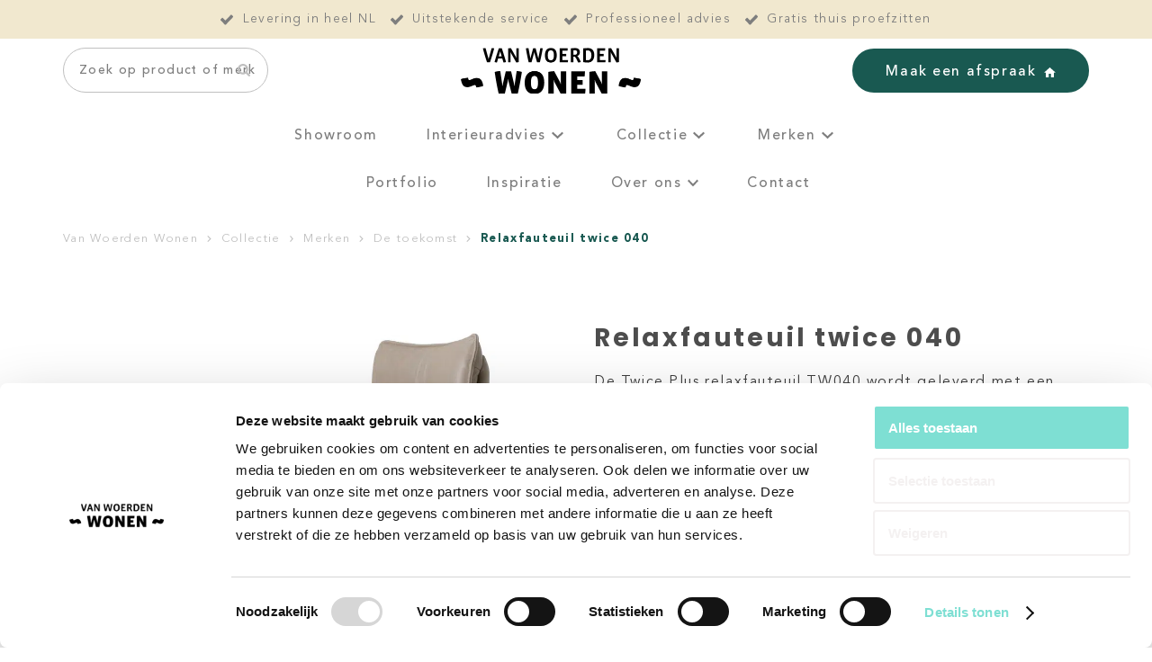

--- FILE ---
content_type: text/html
request_url: https://www.vanwoerdenwonen.nl/product/merken/de-toekomst/relaxfauteuil-twice-040/
body_size: 23398
content:
<!DOCTYPE html>
<html lang="nl-NL">
  <head>
    <meta charset="UTF-8">
    <meta name="viewport" content="width=device-width, initial-scale=1" />
    <link rel="preconnect" href="https://d2ftqzf4nsbvwq.cloudfront.net" crossorigin="anonymous"  />
    <link rel="dns-prefetch" href="//d2ftqzf4nsbvwq.cloudfront.net"  />
    <link rel="preconnect" href="https://www.vanwoerdenwonen.nl" />
    <style>html,body,div,span,applet,object,iframe,h1,h2,h3,h4,h5,h6,p,blockquote,pre,a,abbr,acronym,address,big,cite,code,del,dfn,em,img,ins,kbd,q,s,samp,small,strike,strong,sub,sup,tt,var,b,u,i,center,dl,dt,dd,ol,ul,li,fieldset,form,label,legend,table,caption,tbody,tfoot,thead,tr,th,td,article,aside,canvas,details,embed,figure,figcaption,footer,header,hgroup,menu,nav,output,ruby,section,summary,time,mark,audio,video{margin:0;padding:0;border:0;font-size:100%;vertical-align:baseline;}html,body{-webkit-font-smoothing:antialiased;-moz-osx-font-smoothing:grayscale;-webkit-text-size-adjust:100%;line-height:1;margin:0px !important;}body{max-width:100%;overflow-x:hidden;}article,aside,details,figcaption,figure,footer,header,hgroup,menu,nav,section{display:block;}ins{text-decoration:none;}p{-webkit-margin-before:0px;-webkit-margin-after:0px;-webkit-margin-start:0px;-webkit-margin-end:0px;}.body{position:relative;overflow:hidden;}ol,ul{list-style:none;}blockquote,q{quotes:none;}blockquote:before,blockquote:after,q:before,q:after{content:'';content:none;}table{border-collapse:collapse;border-spacing:0;}div,input,textarea,button,a{box-sizing:border-box;}strong,b,.strong,.bold{font-weight:700;}button,input{outline:none !important;}button{cursor:pointer;border:none;}a{text-decoration:none;color:inherit;}select{-webkit-appearance:none;-moz-appearance:none;text-indent:1px;text-overflow:'';}select::-ms-expand,input::-ms-clear{display:none;}textarea{overflow:auto;}.clear{clear:both;}img,video{max-width:100%;display:block;}img{height:auto;}select option{color:#000;background:#fff;}em{font-style:italic !important;}.loader-div{position:fixed;top:0;left:0;width:100%;height:100%;z-index:1000000000;box-sizing:border-box;display:none;}.loader-div img{height:auto !important;}.loader-bg{width:100%;height:100%;position:fixed;top:0;left:0;background:#fff;}body.loading-inline .loader-bg,body.loading-inline-self .loader-bg{background:rgba(255,255,255,0.5);}.loader-div .loader{position:absolute;top:50%;left:50%;border-radius:100%;border:2px solid #000;border-left-color:transparent !important;height:36px;width:36px;margin-left:-18px;margin-top:-18px;background:0 0 !important;box-sizing:border-box;}body.loader-page.loading .loader-div .loader,body.loading-inline .loader-div .loader,body.loading-inline-self .loader-div .loader{animation:rotateloader 500ms 0s linear infinite;}body.loader-page.loading .loader-div,body.loader-page.loading-inline .loader-div,body.loading-inline-self .loader-div{display:block !important;}body.loader-page.loading .body,body.loader-page.loading-inline .body,body.loading-inline-self .body{overflow:hidden !important;}@keyframes rotateloader{0%{transform:rotate(0)}50%{transform:rotate(180deg)}100%{transform:rotate(360deg)}}.loader-align-left{left:1rem;}.loader-align-center{left:50%;}.loader-align-right{left:auto !important;right:1rem;}.loader-valign-top{top:1rem;}.loader-valign-center{top:50%;}.loader-valign-bottom{top:auto !important;bottom:1rem;}.loader-align-center.loader-valign-top,.loader-align-center.loader-valign-bottom{transform:translate(-50%,0);}.loader-align-center.loader-valign-center{transform:translate(-50%,-50%);}.loader-variant-1{position:fixed;}.loader-variant-1-in{border-radius:100%;border:2px solid #000;height:36px;width:36px;background:0 0 !important;box-sizing:border-box;}body.loading .loader-variant-1-in,body.loading-inline .loader-variant-1-in,body.loading-inline-self .loader-variant-1-in{animation:rotateloader 500ms 0s linear infinite;}.loader-variant-2{position:fixed;width:80px;height:80px;}.loader-variant-2-in div{display:block;position:absolute;width:64px;height:64px;margin:8px;border:8px solid #fff;border-radius:50%;border-color:#fff transparent transparent transparent;}body.loading .loader-variant-2-in div,body.loading-inline .loader-variant-2-in div,body.loading-inline-self .loader-variant-2-in div{animation:loaderVariant2 1.2s cubic-bezier(0.5,0,0.5,1) infinite;}.loader-variant-2-in div:nth-child(1){animation-delay:-0.45s;}.loader-variant-2-in div:nth-child(2){animation-delay:-0.3s;}.loader-variant-2-in div:nth-child(3){animation-delay:-0.15s;}@keyframes loaderVariant2{0%{transform:rotate(0deg);}100%{transform:rotate(360deg);}}.loader-variant-3{position:fixed;width:100px;height:auto;box-sizing:border-box;}.loader-variant-3 .loader-variant-3-in.loader-animation{opacity:0;transform:scale(1);}body.loading .loader-variant-3-in.loader-animation,body.loading-inline .loader-variant-3-in.loader-animation,body.loading-inline-self .loader-variant-3-in.loader-animation{animation:loaderVariant3 3000ms linear infinite;}@keyframes loaderVariant3{0%{opacity:1;transform:scale(1);}50%{opacity:0;transform:scale(0.75);}100%{opacity:1;transform:scale(1);}}@-ms-keyframes loaderVariant3{0%{opacity:1;transform:scale(1);}50%{opacity:0;transform:scale(0.75);}100%{opacity:1;transform:scale(1);}}@-webkit-keyframes loaderVariant3{0%{opacity:1;transform:scale(1);}50%{opacity:0;transform:scale(0.75);}100%{opacity:1;transform:scale(1);}}.cookie-notice{display:none;position:fixed;bottom:0;z-index:10000000000;border-top:1px solid #E9E9E9;width:100%;overflow-y:scroll;-webkit-overflow-scrolling:touch;max-height:50%;box-shadow:0 -1px 10px 0 rgba(0,0,0,.15);}.cookie-notice.cookie-notice-popup{max-height:100%;max-width:100%;overflow:hidden !important;box-shadow:none;background:rgba(0,0,0,0.3);left:0px;top:0px;border-top:0px;}.cookie-notice.cookie-notice-popup .cookie-notice-in{position:fixed;left:50%;top:50%;max-width:1031px !important;max-height:100%;overflow-y:auto;-webkit-overflow-scrolling:touch;transform:translate(-50%,-50%);width:100%;}.cookie-notice-bottom .form-check{display:inline-block;vertical-align:middle;margin-right:1rem;}.cookie-notice-bottom .column{vertical-align:middle;}.cookie-notice-bottom .button-in{margin-left:0px !important;margin-top:0.7rem !important;}@media screen and (max-width:768px){.cookie-notice.cookie-notice-popup .cookie-notice-in{left:5%;width:90%;transform:translate(0px,-50%);max-height:80%;}.cookie-notice-bottom .button{display:block;margin-left:0px !important;margin-right:0px !important;}}.loader-bg{background:#ffffff;}body.loading-inline .loader-bg,body.loading-inline-self .loader-bg{background:#ffffff;opacity:0.5;}    </style>
    <link data-minify="1" rel="stylesheet" type="text/css" href="https://d2ftqzf4nsbvwq.cloudfront.net/wp-content/cache/www.vanwoerdenwonen.nl/min/1/wp-content/themes/bz-waas/assets/stylesheets/common/base.css?ver=1763458607" />
    <link rel="preload" as="font" type="font/woff2" href="https://d2ftqzf4nsbvwq.cloudfront.net/wp-content/themes/bz-waas/assets/fonts/poppins/poppins-300.woff2" crossorigin="anonymous">
    <link rel="preload" as="font" type="font/woff2" href="https://d2ftqzf4nsbvwq.cloudfront.net/wp-content/themes/bz-waas/assets/fonts/poppins/poppins-400.woff2" crossorigin="anonymous">
    <link rel="preload" as="font" type="font/woff2" href="https://d2ftqzf4nsbvwq.cloudfront.net/wp-content/themes/bz-waas/assets/fonts/poppins/poppins-500.woff2" crossorigin="anonymous">
    <link rel="preload" as="font" type="font/woff2" href="https://d2ftqzf4nsbvwq.cloudfront.net/wp-content/themes/bz-waas/assets/fonts/poppins/poppins-700.woff2" crossorigin="anonymous">
    <link rel="preload" as="font" type="font/woff2" href="https://d2ftqzf4nsbvwq.cloudfront.net/wp-content/themes/bz-waas/assets/fonts/avenir/avenir-300.woff2" crossorigin="anonymous">
    <link rel="preload" as="font" type="font/woff2" href="https://d2ftqzf4nsbvwq.cloudfront.net/wp-content/themes/bz-waas/assets/fonts/avenir/avenir-400.woff2" crossorigin="anonymous">
    <link rel="preload" as="font" type="font/woff2" href="https://d2ftqzf4nsbvwq.cloudfront.net/wp-content/themes/bz-waas/assets/fonts/avenir/avenir-500.woff2" crossorigin="anonymous">
    <link rel="preload" as="font" type="font/woff2" href="https://d2ftqzf4nsbvwq.cloudfront.net/wp-content/themes/bz-waas/assets/fonts/avenir/avenir-700.woff2" crossorigin="anonymous">
    <link data-minify="1" rel="stylesheet" type="text/css" href="https://d2ftqzf4nsbvwq.cloudfront.net/wp-content/cache/www.vanwoerdenwonen.nl/min/1/wp-content/uploads/www.vanwoerdenwonen.nl/assets/stylesheets/fonts.css?ver=1763458607" nowprocket />
    <link data-minify="1" rel="stylesheet" type="text/css" href="https://d2ftqzf4nsbvwq.cloudfront.net/wp-content/cache/www.vanwoerdenwonen.nl/min/1/wp-content/themes/bz-waas/assets/stylesheets/common/style.css?ver=1763458608" />
    <link data-minify="1" rel="stylesheet" type="text/css" href="https://d2ftqzf4nsbvwq.cloudfront.net/wp-content/cache/www.vanwoerdenwonen.nl/min/1/wp-content/themes/bz-waas/assets/stylesheets/common/responsive.css?ver=1763458608" />
    <link data-minify="1" rel="stylesheet" type="text/css" href="https://d2ftqzf4nsbvwq.cloudfront.net/wp-content/cache/www.vanwoerdenwonen.nl/min/1/wp-content/uploads/www.vanwoerdenwonen.nl/assets/stylesheets/theme.css?ver=1763458608" />
            <script id="Cookiebot" src="https://consent.cookiebot.com/uc.js" data-cbid="766b37a3-747c-444e-a976-ecd83de7a1fc" data-blockingmode="auto" type="text/javascript" nowprocket defer></script>
            <script nowprocket data-cookieconsent="ignore">
      //<![CDATA[
      function checkEsCookie(e) {
        var o = getEsCookie("es_cookie_preferences"), i = !1;
        if ("" != o) {
          var t = JSON.parse(o);
          void 0 !== t && void 0 !== t[e] && (i = t[e])
        }
        return i
      }
      function getEsCookie(e) {
        for (var o = e + "=", i = decodeURIComponent(document.cookie).split(";"), t = [], n = 0; n < i.length; n++)0 == i[n].trim().indexOf(o) && (t = i[n].trim().split("="));
        return t.length > 0 ? t[1] : ""
      }

      function setEsCookie(cname, cvalue, exdays) {
        var d = new Date();
        d.setTime(d.getTime() + (exdays * 24 * 60 * 60 * 1000));
        var expires = "expires=" + d.toUTCString();
        document.cookie = cname + "=" + cvalue + ";" + expires + ";path=/";
      }
      //]]>
    </script>


                <script nowprocket>(function (w, d, s, l, i) {w[l] = w[l] || [];w[l].push({'gtm.start': new Date().getTime(), event: 'gtm.js'});var f = d.getElementsByTagName(s)[0],j = d.createElement(s), dl = l != 'dataLayer' ? '&l=' + l : '';j.async = true;j.src ='https://www.googletagmanager.com/gtm.js?id=' + i + dl;f.parentNode.insertBefore(j, f);})(window, document, 'script', 'dataLayer', 'GTM-WLBBPZ8');</script>
                        <meta name="google-site-verification" content="b1kWCTrYXU0-mpGSsaGawv1LQWjNTh_UCREZXG0ihpc"/>
                                <script nowprocket>
                                        !function(e,n,t,o,c,s,a){e.fbq||(c=e.fbq=function(){c.callMethod?c.callMethod.apply(c,arguments):c.queue.push(arguments)},e._fbq||(e._fbq=c),c.push=c,c.loaded=!0,c.version="2.0",c.queue=[],(s=n.createElement(t)).async=!0,s.src="https://connect.facebook.net/en_US/fbevents.js",(a=n.getElementsByTagName(t)[0]).parentNode.insertBefore(s,a))}(window,document,"script");
                    fbq('init', '521608446033972');fbq('track', 'PageView');                </script>
                <noscript><img height="1" width="1" style="display:none"
                               src="https://www.facebook.com/tr?id=521608446033972&ev=PageView&noscript=1"
                    /></noscript>
                    <script type="text/javascript" nowprocket data-cookieconsent="ignore">
                var woocommerce_decimal_separator = ',';
        var woocommerce_thousand_separator = '.';
        var woocommerce_currency_symbol = '&euro;';
        var wishListUrl = "https://www.vanwoerdenwonen.nl/?page_id=9969wishlist/";
        var add_to_cart_type = "open_mini_cart";
                var templateDirectoryUrl = "https://www.vanwoerdenwonen.nl/wp-content/themes/bz-waas";


    </script>
    <meta name='robots' content='index, follow, max-image-preview:large, max-snippet:-1, max-video-preview:-1' />

	<!-- This site is optimized with the Yoast SEO plugin v25.1 - https://yoast.com/wordpress/plugins/seo/ -->
	<title>Relaxfauteuil twice 040 | Offerte aanvragen bij Van Woerden Wonen</title>
	<meta name="description" content="Relaxfauteuil twice 040 | Offerte aanvragen bij Van Woerden Wonen. ✓ Levering in heel NL ✓ Uitstekende service ✓ Professioneel advies" />
	<link rel="canonical" href="https://www.vanwoerdenwonen.nl/product/merken/de-toekomst/relaxfauteuil-twice-040/" />
	<meta property="og:locale" content="nl_NL" />
	<meta property="og:type" content="article" />
	<meta property="og:title" content="Relaxfauteuil twice 040 | Offerte aanvragen bij Van Woerden Wonen" />
	<meta property="og:description" content="Relaxfauteuil twice 040 | Offerte aanvragen bij Van Woerden Wonen. ✓ Levering in heel NL ✓ Uitstekende service ✓ Professioneel advies" />
	<meta property="og:url" content="https://www.vanwoerdenwonen.nl/product/merken/de-toekomst/relaxfauteuil-twice-040/" />
	<meta property="og:site_name" content="Van Woerden Wonen" />
	<meta property="article:modified_time" content="2024-05-08T11:22:09+00:00" />
	<meta property="og:image" content="https://d2ftqzf4nsbvwq.cloudfront.net/wp-content/uploads/www.vanwoerdenwonen.nl/2022/09/Relaxfauteuil-twice-0401.png" />
	<meta property="og:image:width" content="1000" />
	<meta property="og:image:height" content="1000" />
	<meta property="og:image:type" content="image/png" />
	<meta name="twitter:card" content="summary_large_image" />
	<script type="application/ld+json" class="yoast-schema-graph">{"@context":"https://schema.org","@graph":[{"@type":"WebPage","@id":"https://www.vanwoerdenwonen.nl/product/merken/de-toekomst/relaxfauteuil-twice-040/","url":"https://www.vanwoerdenwonen.nl/product/merken/de-toekomst/relaxfauteuil-twice-040/","name":"Relaxfauteuil twice 040 | Offerte aanvragen bij Van Woerden Wonen","isPartOf":{"@id":"https://www.vanwoerdenwonen.nl/#website"},"primaryImageOfPage":{"@id":"https://www.vanwoerdenwonen.nl/product/merken/de-toekomst/relaxfauteuil-twice-040/#primaryimage"},"image":{"@id":"https://www.vanwoerdenwonen.nl/product/merken/de-toekomst/relaxfauteuil-twice-040/#primaryimage"},"thumbnailUrl":"https://d2ftqzf4nsbvwq.cloudfront.net/wp-content/uploads/www.vanwoerdenwonen.nl/2022/09/Relaxfauteuil-twice-0401.png","datePublished":"2022-09-06T08:41:38+00:00","dateModified":"2024-05-08T11:22:09+00:00","description":"Relaxfauteuil twice 040 | Offerte aanvragen bij Van Woerden Wonen. ✓ Levering in heel NL ✓ Uitstekende service ✓ Professioneel advies","breadcrumb":{"@id":"https://www.vanwoerdenwonen.nl/product/merken/de-toekomst/relaxfauteuil-twice-040/#breadcrumb"},"inLanguage":"nl-NL","potentialAction":[{"@type":"ReadAction","target":["https://www.vanwoerdenwonen.nl/product/merken/de-toekomst/relaxfauteuil-twice-040/"]}]},{"@type":"ImageObject","inLanguage":"nl-NL","@id":"https://www.vanwoerdenwonen.nl/product/merken/de-toekomst/relaxfauteuil-twice-040/#primaryimage","url":"https://d2ftqzf4nsbvwq.cloudfront.net/wp-content/uploads/www.vanwoerdenwonen.nl/2022/09/Relaxfauteuil-twice-0401.png","contentUrl":"https://d2ftqzf4nsbvwq.cloudfront.net/wp-content/uploads/www.vanwoerdenwonen.nl/2022/09/Relaxfauteuil-twice-0401.png","width":1000,"height":1000},{"@type":"BreadcrumbList","@id":"https://www.vanwoerdenwonen.nl/product/merken/de-toekomst/relaxfauteuil-twice-040/#breadcrumb","itemListElement":[{"@type":"ListItem","position":1,"name":"Home","item":"https://www.vanwoerdenwonen.nl/"},{"@type":"ListItem","position":2,"name":"Collectie","item":"https://www.vanwoerdenwonen.nl/collectie/"},{"@type":"ListItem","position":3,"name":"Merken","item":"https://www.vanwoerdenwonen.nl/merken/"},{"@type":"ListItem","position":4,"name":"De toekomst","item":"https://www.vanwoerdenwonen.nl/merken/de-toekomst/"},{"@type":"ListItem","position":5,"name":"Relaxfauteuil twice 040"}]},{"@type":"WebSite","@id":"https://www.vanwoerdenwonen.nl/#website","url":"https://www.vanwoerdenwonen.nl/","name":"Van Woerden Wonen","description":"","potentialAction":[{"@type":"SearchAction","target":{"@type":"EntryPoint","urlTemplate":"https://www.vanwoerdenwonen.nl/?s={search_term_string}"},"query-input":{"@type":"PropertyValueSpecification","valueRequired":true,"valueName":"search_term_string"}}],"inLanguage":"nl-NL"}]}</script>
	<!-- / Yoast SEO plugin. -->


<link data-minify="1" rel='stylesheet' id='wc-composite-css-css' href='https://d2ftqzf4nsbvwq.cloudfront.net/wp-content/cache/www.vanwoerdenwonen.nl/min/1/wp-content/plugins/woocommerce-composite-products/assets/css/frontend/woocommerce.css?ver=1763458608' type='text/css' media='all' />
<link data-minify="1" rel='stylesheet' id='wc-composite-single-css-css' href='https://d2ftqzf4nsbvwq.cloudfront.net/wp-content/cache/www.vanwoerdenwonen.nl/min/1/wp-content/plugins/woocommerce-composite-products/assets/css/frontend/single-product.css?ver=1763458608' type='text/css' media='all' />
<script type="text/template" id="tmpl-variation-template">
    {{{data.variation.formatted_html}}}
</script>


<script type="text/template" id="tmpl-unavailable-variation-template">
	<p role="alert">Dit product is niet beschikbaar. Kies een andere combinatie.</p>
</script>
<script type="text/javascript" src="https://d2ftqzf4nsbvwq.cloudfront.net/wp-includes/js/jquery/jquery.min.js?ver=3.7.1" data-cookieconsent="ignore" ></script>
<script type="text/javascript" src="https://d2ftqzf4nsbvwq.cloudfront.net/wp-includes/js/jquery/jquery-migrate.min.js?ver=3.4.1" data-cookieconsent="ignore" ></script>
<script type="text/javascript" id="jquery-js-after" data-cookieconsent="ignore">
/* <![CDATA[ */
var $=jQuery;
/* ]]> */
</script>
<script type="text/javascript" src="https://d2ftqzf4nsbvwq.cloudfront.net/wp-includes/js/underscore.min.js?ver=1.13.7" id="underscore-js" data-cookieconsent="ignore"></script>
<script type="text/javascript" id="wp-util-js-extra" data-cookieconsent="ignore">
/* <![CDATA[ */
var _wpUtilSettings = {"ajax":{"url":"\/wp-admin\/admin-ajax.php"}};
/* ]]> */
</script>
<script type="text/javascript" src="https://d2ftqzf4nsbvwq.cloudfront.net/wp-includes/js/wp-util.min.js?ver=3b0679b4ac3f28a77be8527ebf455d7e" id="wp-util-js" data-cookieconsent="ignore"></script>
<script type="text/javascript" src="https://d2ftqzf4nsbvwq.cloudfront.net/wp-content/plugins/woocommerce/assets/js/jquery-blockui/jquery.blockUI.min.js?ver=2.7.0-wc.9.8.5" id="jquery-blockui-js" data-wp-strategy="defer" data-cookieconsent="ignore"></script>
<script type="text/javascript" src="https://d2ftqzf4nsbvwq.cloudfront.net/wp-content/plugins/woocommerce/assets/js/js-cookie/js.cookie.min.js?ver=2.1.4-wc.9.8.5" id="js-cookie-js" defer="defer" data-wp-strategy="defer" data-cookieconsent="ignore"></script>
<script type="text/javascript" id="wc-cart-fragments-js-extra" data-cookieconsent="ignore">
/* <![CDATA[ */
var wc_cart_fragments_params = {"ajax_url":"\/wp-admin\/admin-ajax.php","wc_ajax_url":"\/?wc-ajax=%%endpoint%%","cart_hash_key":"wc_cart_hash_31f0d3ab6094fec9995d0bc2fda844fc","fragment_name":"wc_fragments_31f0d3ab6094fec9995d0bc2fda844fc","request_timeout":"5000"};
/* ]]> */
</script>
<script type="text/javascript" src="https://d2ftqzf4nsbvwq.cloudfront.net/wp-content/plugins/woocommerce/assets/js/frontend/cart-fragments.min.js?ver=9.8.5" id="wc-cart-fragments-js" defer="defer" data-wp-strategy="defer" data-cookieconsent="ignore"></script>
<script type="text/javascript" id="wc-single-product-js-extra" data-cookieconsent="ignore">
/* <![CDATA[ */
var wc_single_product_params = {"i18n_required_rating_text":"Selecteer een waardering","i18n_rating_options":["1 van de 5 sterren","2 van de 5 sterren","3 van de 5 sterren","4 van de 5 sterren","5 van de 5 sterren"],"i18n_product_gallery_trigger_text":"Afbeeldinggalerij in volledig scherm bekijken","review_rating_required":"yes","flexslider":{"rtl":false,"animation":"slide","smoothHeight":true,"directionNav":false,"controlNav":"thumbnails","slideshow":false,"animationSpeed":500,"animationLoop":false,"allowOneSlide":false},"zoom_enabled":"","zoom_options":[],"photoswipe_enabled":"","photoswipe_options":{"shareEl":false,"closeOnScroll":false,"history":false,"hideAnimationDuration":0,"showAnimationDuration":0},"flexslider_enabled":""};
/* ]]> */
</script>
<script type="text/javascript" src="https://d2ftqzf4nsbvwq.cloudfront.net/wp-content/plugins/woocommerce/assets/js/frontend/single-product.min.js?ver=9.8.5" id="wc-single-product-js" defer="defer" data-wp-strategy="defer" data-cookieconsent="ignore"></script>
<script type="text/javascript" id="woocommerce-js-extra" data-cookieconsent="ignore">
/* <![CDATA[ */
var woocommerce_params = {"ajax_url":"\/wp-admin\/admin-ajax.php","wc_ajax_url":"\/?wc-ajax=%%endpoint%%","i18n_password_show":"Wachtwoord weergeven","i18n_password_hide":"Wachtwoord verbergen"};
/* ]]> */
</script>
<script type="text/javascript" src="https://d2ftqzf4nsbvwq.cloudfront.net/wp-content/plugins/woocommerce/assets/js/frontend/woocommerce.min.js?ver=9.8.5" id="woocommerce-js" defer="defer" data-wp-strategy="defer" data-cookieconsent="ignore"></script>
<link rel="https://api.w.org/" href="https://www.vanwoerdenwonen.nl/wp-json/" /><link rel="alternate" title="JSON" type="application/json" href="https://www.vanwoerdenwonen.nl/wp-json/wp/v2/product/6174" />
<!-- This website runs the Product Feed PRO for WooCommerce by AdTribes.io plugin - version woocommercesea_option_installed_version -->
<link rel="apple-touch-icon" sizes="57x57" href="https://d2ftqzf4nsbvwq.cloudfront.net/wp-content/uploads/www.vanwoerdenwonen.nl/2026/01/favicon-favicon-57x57.jpg">
<link rel="apple-touch-icon-precomposed" sizes="57x57" href="https://d2ftqzf4nsbvwq.cloudfront.net/wp-content/uploads/www.vanwoerdenwonen.nl/2026/01/favicon-favicon-57x57.jpg">
<link rel="apple-touch-icon" sizes="60x60" href="https://d2ftqzf4nsbvwq.cloudfront.net/wp-content/uploads/www.vanwoerdenwonen.nl/2026/01/favicon-favicon-60x60.jpg">
<link rel="apple-touch-icon-precomposed" sizes="60x60" href="https://d2ftqzf4nsbvwq.cloudfront.net/wp-content/uploads/www.vanwoerdenwonen.nl/2026/01/favicon-favicon-60x60.jpg">
<link rel="apple-touch-icon" sizes="64x64" href="https://d2ftqzf4nsbvwq.cloudfront.net/wp-content/uploads/www.vanwoerdenwonen.nl/2026/01/favicon-favicon-64x64.jpg">
<link rel="apple-touch-icon-precomposed" sizes="64x64" href="https://d2ftqzf4nsbvwq.cloudfront.net/wp-content/uploads/www.vanwoerdenwonen.nl/2026/01/favicon-favicon-64x64.jpg">
<link rel="apple-touch-icon" sizes="72x72" href="https://d2ftqzf4nsbvwq.cloudfront.net/wp-content/uploads/www.vanwoerdenwonen.nl/2026/01/favicon-favicon-72x72.jpg">
<link rel="apple-touch-icon-precomposed" sizes="72x72" href="https://d2ftqzf4nsbvwq.cloudfront.net/wp-content/uploads/www.vanwoerdenwonen.nl/2026/01/favicon-favicon-72x72.jpg">
<link rel="apple-touch-icon" sizes="76x76" href="https://d2ftqzf4nsbvwq.cloudfront.net/wp-content/uploads/www.vanwoerdenwonen.nl/2026/01/favicon-favicon-76x76.jpg">
<link rel="apple-touch-icon-precomposed" sizes="76x76" href="https://d2ftqzf4nsbvwq.cloudfront.net/wp-content/uploads/www.vanwoerdenwonen.nl/2026/01/favicon-favicon-76x76.jpg">
<link rel="apple-touch-icon" sizes="114x114" href="https://d2ftqzf4nsbvwq.cloudfront.net/wp-content/uploads/www.vanwoerdenwonen.nl/2026/01/favicon-favicon-114x114.jpg">
<link rel="apple-touch-icon-precomposed" sizes="114x114" href="https://d2ftqzf4nsbvwq.cloudfront.net/wp-content/uploads/www.vanwoerdenwonen.nl/2026/01/favicon-favicon-114x114.jpg">
<link rel="apple-touch-icon" sizes="120x120" href="https://d2ftqzf4nsbvwq.cloudfront.net/wp-content/uploads/www.vanwoerdenwonen.nl/2026/01/favicon-favicon-120x120.jpg">
<link rel="apple-touch-icon-precomposed" sizes="120x120" href="https://d2ftqzf4nsbvwq.cloudfront.net/wp-content/uploads/www.vanwoerdenwonen.nl/2026/01/favicon-favicon-120x120.jpg">
<link rel="apple-touch-icon" sizes="144x144" href="https://d2ftqzf4nsbvwq.cloudfront.net/wp-content/uploads/www.vanwoerdenwonen.nl/2026/01/favicon-favicon-144x144.jpg">
<link rel="apple-touch-icon-precomposed" sizes="144x144" href="https://d2ftqzf4nsbvwq.cloudfront.net/wp-content/uploads/www.vanwoerdenwonen.nl/2026/01/favicon-favicon-144x144.jpg">
<link rel="apple-touch-icon" sizes="152x152" href="https://d2ftqzf4nsbvwq.cloudfront.net/wp-content/uploads/www.vanwoerdenwonen.nl/2026/01/favicon-favicon-152x152.jpg">
<link rel="apple-touch-icon-precomposed" sizes="152x152" href="https://d2ftqzf4nsbvwq.cloudfront.net/wp-content/uploads/www.vanwoerdenwonen.nl/2026/01/favicon-favicon-152x152.jpg">
<link rel="apple-touch-icon" sizes="180x180" href="https://d2ftqzf4nsbvwq.cloudfront.net/wp-content/uploads/www.vanwoerdenwonen.nl/2026/01/favicon-favicon-180x180.jpg">
<link rel="apple-touch-icon-precomposed" sizes="180x180" href="https://d2ftqzf4nsbvwq.cloudfront.net/wp-content/uploads/www.vanwoerdenwonen.nl/2026/01/favicon-favicon-180x180.jpg">
<link rel="apple-touch-icon" href="https://d2ftqzf4nsbvwq.cloudfront.net/wp-content/uploads/www.vanwoerdenwonen.nl/2022/09/favicon.jpg">
<link rel="apple-touch-icon-precomposed" href="https://d2ftqzf4nsbvwq.cloudfront.net/wp-content/uploads/www.vanwoerdenwonen.nl/2022/09/favicon.jpg">
<link rel="shortcut icon" href="https://d2ftqzf4nsbvwq.cloudfront.net/wp-content/uploads/www.vanwoerdenwonen.nl/2022/09/favicon.jpg">
<link rel="icon" href="https://d2ftqzf4nsbvwq.cloudfront.net/wp-content/uploads/www.vanwoerdenwonen.nl/2022/09/favicon.jpg">
<script data-minify="1" type="text/javascript"  src="https://d2ftqzf4nsbvwq.cloudfront.net/wp-content/cache/www.vanwoerdenwonen.nl/min/1/wp-content/themes/bz-waas/assets/javascripts/custom-main.js?ver=1763458608" data-cookieconsent="ignore" data-rocket-defer defer></script><script data-minify="1" type="text/javascript"  src="https://d2ftqzf4nsbvwq.cloudfront.net/wp-content/cache/www.vanwoerdenwonen.nl/min/1/wp-content/themes/bz-waas/assets/javascripts/parts/blocks/custom-header.js?ver=1763458608" data-cookieconsent="ignore" data-rocket-defer defer></script><script data-minify="1" type="text/javascript"  src="https://d2ftqzf4nsbvwq.cloudfront.net/wp-content/cache/www.vanwoerdenwonen.nl/min/1/wp-content/themes/bz-waas/assets/javascripts/parts/functions/custom-form.js?ver=1763458608" data-cookieconsent="ignore" data-rocket-defer defer></script><script data-minify="1" type="text/javascript"  src="https://d2ftqzf4nsbvwq.cloudfront.net/wp-content/cache/www.vanwoerdenwonen.nl/min/1/wp-content/themes/bz-waas/assets/javascripts/parts/functions/custom-notifications.js?ver=1763458608" data-cookieconsent="ignore" data-rocket-defer defer></script><script data-minify="1" type="text/javascript"  src="https://d2ftqzf4nsbvwq.cloudfront.net/wp-content/cache/www.vanwoerdenwonen.nl/min/1/wp-content/themes/bz-waas/assets/javascripts/parts/packages/custom-webshop.js?ver=1763458608" data-cookieconsent="ignore" data-rocket-defer defer></script>    <meta name="generator" content="WP Rocket 3.18.3" data-wpr-features="wpr_defer_js wpr_minify_js wpr_minify_css wpr_cdn wpr_desktop" /></head>
    <body class="loading loader-page woocommerce woocommerce-page woocommerce-no-js">
    	            <noscript>
                <iframe src="https://www.googletagmanager.com/ns.html?id=GTM-WLBBPZ8" height="0" width="0" style="display:none;visibility:hidden"></iframe>
            </noscript>

                <div class="loader-div">
    <div class="loader-bg"></div>
    <div class="loader"></div></div>
        
        
   		<div class="body" data-es-animation-mobile-hide-all="true">
			
	        <div class="content">
            
<header class="header-2154 " data-toggle-width="1024">

        <div class="header-rows">
        
                <div class="header-row toggle-hide  tablet-hide mobile-hide">
                    <div class="header-row-in">
                        <div class="container container-7 pt-10 pb-10">
                            <div class="wrapper wrapper-1">
                                <div class="columns first-col-space last-col-space" data-columns="1">

                                                                            <div class="column column-1 text-center">
                                            <div class="column-in">
                                                <div class="component-group  component-group-2 component-group-flexible ">
        <div class="component mb-0   ">
            <div class="rest checks-1">
                <div class="checks checks-center checks-type-inline text-1 fw-400 clr-grey-2">
                    <div class="checks-in">
                                                    <div class="check">
                                <div class="check-text">
                                	<div class="check-icon clr-grey-2">
                                        <svg class="waas-icon icon-check " version="1.1" xmlns="http://www.w3.org/2000/svg"  viewBox="0 0 32 32">
<path  fill="currentColor" d="M32 8.176q0 0.864-0.576 1.504l-17.728 18.496q-0.288 0.288-0.688 0.464t-0.752 0.176q-0.736 0-1.376-0.64l-10.304-10.752q-0.576-0.544-0.576-1.44t0.576-1.408l2.816-2.944q0.512-0.64 1.392-0.64t1.392 0.64l6.080 6.304 13.568-14.112q0.256-0.288 0.624-0.464t0.752-0.176q0.8 0 1.44 0.64l2.784 2.912q0.288 0.288 0.432 0.672t0.144 0.768z"></path>
</svg>
                                    </div>Levering in heel NL                                </div>
                            </div>
                                                        <div class="check">
                                <div class="check-text">
                                	<div class="check-icon clr-grey-2">
                                        <svg class="waas-icon icon-check " version="1.1" xmlns="http://www.w3.org/2000/svg"  viewBox="0 0 32 32">
<path  fill="currentColor" d="M32 8.176q0 0.864-0.576 1.504l-17.728 18.496q-0.288 0.288-0.688 0.464t-0.752 0.176q-0.736 0-1.376-0.64l-10.304-10.752q-0.576-0.544-0.576-1.44t0.576-1.408l2.816-2.944q0.512-0.64 1.392-0.64t1.392 0.64l6.080 6.304 13.568-14.112q0.256-0.288 0.624-0.464t0.752-0.176q0.8 0 1.44 0.64l2.784 2.912q0.288 0.288 0.432 0.672t0.144 0.768z"></path>
</svg>
                                    </div>Uitstekende service                                </div>
                            </div>
                                                        <div class="check">
                                <div class="check-text">
                                	<div class="check-icon clr-grey-2">
                                        <svg class="waas-icon icon-check " version="1.1" xmlns="http://www.w3.org/2000/svg"  viewBox="0 0 32 32">
<path  fill="currentColor" d="M32 8.176q0 0.864-0.576 1.504l-17.728 18.496q-0.288 0.288-0.688 0.464t-0.752 0.176q-0.736 0-1.376-0.64l-10.304-10.752q-0.576-0.544-0.576-1.44t0.576-1.408l2.816-2.944q0.512-0.64 1.392-0.64t1.392 0.64l6.080 6.304 13.568-14.112q0.256-0.288 0.624-0.464t0.752-0.176q0.8 0 1.44 0.64l2.784 2.912q0.288 0.288 0.432 0.672t0.144 0.768z"></path>
</svg>
                                    </div>Professioneel advies                                </div>
                            </div>
                                                        <div class="check">
                                <div class="check-text">
                                	<div class="check-icon clr-grey-2">
                                        <svg class="waas-icon icon-check " version="1.1" xmlns="http://www.w3.org/2000/svg"  viewBox="0 0 32 32">
<path  fill="currentColor" d="M32 8.176q0 0.864-0.576 1.504l-17.728 18.496q-0.288 0.288-0.688 0.464t-0.752 0.176q-0.736 0-1.376-0.64l-10.304-10.752q-0.576-0.544-0.576-1.44t0.576-1.408l2.816-2.944q0.512-0.64 1.392-0.64t1.392 0.64l6.080 6.304 13.568-14.112q0.256-0.288 0.624-0.464t0.752-0.176q0.8 0 1.44 0.64l2.784 2.912q0.288 0.288 0.432 0.672t0.144 0.768z"></path>
</svg>
                                    </div>Gratis thuis proefzitten                                </div>
                            </div>
                                                </div>
                </div>
            </div>
    </div>
    
</div>                                            </div>
                                        </div>
                                        
                                </div>

                                <div class="clear"></div>
                            </div>
                        </div>

                        <div class="backgrounds "><div class="background op-100 background-horizontal-left background-vertical-top w-perc-100 h-perc-100 l-perc-0 t-perc-0 "><div class="background-in background-color bg-secondary-2"></div></div></div>                        

                    </div>
                </div>

                
                <div class="header-row toggle-hide  tablet-hide mobile-hide">
                    <div class="header-row-in">
                        <div class="container container-7">
                            <div class="wrapper wrapper-1">
                                <div class="columns first-col-space last-col-space" data-columns="3">

                                                                            <div class="column column-1 w-perc-20 text-left">
                                            <div class="column-in">
                                                <div class="component-group  component-group-2 component-group-flexible "><div class="component-header component-search  ">
    <div class="form">
        <form method="get" action="https://www.vanwoerdenwonen.nl/">
            <div class="form-text-in mt-0 mb-0 form-new-6129 text-1  input-row-type-text">
                <label>
                    <div class="label fw-500 clr-grey-2 ">
                        Zoek op product of merk                    </div>
                    <input type="text" value="" name="s"  class="input-text-new-6129 fw-400">
                </label>
                <button type="submit">
                    <svg class="waas-icon icon-search " version="1.1" xmlns="http://www.w3.org/2000/svg"  viewBox="0 0 32 32">
<path  fill="currentColor" d="M22.125 13.523q0-3.613-2.495-6.108t-6.073-2.495-6.108 2.495-2.529 6.108q0 3.51 2.546 6.056t6.090 2.546 6.056-2.546 2.512-6.056zM32 29.454q0 0.998-0.723 1.755t-1.738 0.757-1.772-0.757l-6.606-6.572q-3.441 2.409-7.639 2.409-2.787 0-5.265-1.067-2.512-1.135-4.284-2.908t-2.908-4.284q-1.067-2.753-1.067-5.265 0-2.581 1.067-5.23 1.204-2.684 2.89-4.37 1.892-1.824 4.318-2.856t5.265-1.032 5.282 0.998q2.546 1.135 4.318 2.908t2.873 4.353q1.067 2.512 1.067 5.23 0 4.301-2.409 7.673l6.572 6.572q0.757 0.757 0.757 1.686z"></path>
</svg>
                </button>
                <input type="hidden" name="post_type" value="product" />
            </div>
        </form>
    </div>
</div>
</div>                                            </div>
                                        </div>
                                                                                <div class="column column-2 text-center">
                                            <div class="column-in">
                                                <div class="component-group  component-group-2 component-group-flexible "><div class="component-header component-header-image  ">
    <div class="component ">
        <div class="image">
            <a href="https://www.vanwoerdenwonen.nl/" target="">            <img src="https://d2ftqzf4nsbvwq.cloudfront.net/wp-content/uploads/www.vanwoerdenwonen.nl/2019/10/logo-van-woerden-wonen.png" width="200" height="50"  alt="Logo Van Woerden Wonen" title="Logo Van Woerden Wonen"/>
            </a>        </div>
    </div>
</div></div>                                            </div>
                                        </div>
                                                                                <div class="column column-3 w-perc-25 text-right">
                                            <div class="column-in">
                                                <div class="component-group  component-group-2 component-group-flexible ">    <div class="component-header component-header-buttons  ">
        <div class="button-group button-group-medium button">
            <div class="component mb-0 "><a href="https://www.vanwoerdenwonen.nl/afspraak-maken/" class="button-new button-new-10489 hover-none">	
			<div class="button-hover hover-none"></div>
			<div class="button-new-in text-2 fw-500 clr-white-1 clr-hover-primary-1 text-center ">
				
				Maak een afspraak
				<svg class="waas-icon icon-home button-icon-right" version="1.1" xmlns="http://www.w3.org/2000/svg" viewBox="0 0 32 32">
<path fill="currentColor" d="M12.793 29.629h-7.983v-12.861h-4.81l16-14.397 16 14.397h-4.81v12.861h-7.915v-9.689h-6.482v9.689z"></path>
</svg>

			</div>
		</a></div>          </div>
    </div>
</div>                                            </div>
                                        </div>
                                        
                                </div>

                                <div class="clear"></div>
                            </div>
                        </div>

                        <div class="backgrounds "><div class="background op-100 background-horizontal-left background-vertical-top w-perc-100 h-perc-100 l-perc-0 t-perc-0 "><div class="background-in background-color bg-white-1"></div></div></div>                        

                    </div>
                </div>

                
                <div class="header-row sticky toggle-hide  tablet-hide mobile-hide">
                    <div class="header-row-in sticky-in">
                        <div class="container container-7">
                            <div class="wrapper wrapper-1">
                                <div class="columns first-col-space last-col-space" data-columns="1">

                                                                            <div class="column column-1 text-center">
                                            <div class="column-in">
                                                <div class="component-group  component-group-2 component-group-flexible "><div class="component-header component-header-nav  ">

    <div class="nav text-2 clr-grey-2 fw-500 bg-none mb-0" >

                        <div class="nav-item bg-hover-none clr-hover-primary-2">
                    <a class="bg-hover-none clr-hover-primary-2  " href="https://www.vanwoerdenwonen.nl/showroom/" target="_self">Showroom</a>                </div>
                                <div class="nav-item bg-hover-none clr-hover-primary-2">
                    <a class="bg-hover-none clr-hover-primary-2  has-submenu" href="https://www.vanwoerdenwonen.nl/interieuradvies/" target="_self">Interieuradvies<span class="toggle-nav"><svg class="waas-icon icon-arrow-down " version="1.1" xmlns="http://www.w3.org/2000/svg"  viewBox="0 0 32 32">
<path  fill="currentColor" d="M3.744 6.384l12.256 11.936 12.256-11.936 3.744 3.68-16 15.552-16-15.552z"></path>
</svg>
<svg class="waas-icon icon-arrow-right " version="1.1" xmlns="http://www.w3.org/2000/svg"  viewBox="0 0 32 32">
<path  fill="currentColor" d="M6.378 3.772l11.924 12.212-11.924 12.244 3.708 3.772 15.536-16.016-15.536-15.984z"></path>
</svg>
<span></a>                            <div class="nav-item-sub bg-grey-4 clr-grey-2 ">
                                                                        <a class="bg-hover-none clr-hover-primary-2" href="https://www.vanwoerdenwonen.nl/interieur-ontwerpen/" target="_self">
                                            Interieur ontwerpen                                        </a>
                                                                                <a class="bg-hover-none clr-hover-primary-2" href="https://www.vanwoerdenwonen.nl/jouw-eetkamer-inrichten/" target="_self">
                                            Eetkamer inrichten                                        </a>
                                                                                <a class="bg-hover-none clr-hover-primary-2" href="https://www.vanwoerdenwonen.nl/woonkamer-inrichten-wij-geven-interieuradvies/" target="_self">
                                            Woonkamer inrichten                                        </a>
                                                                                <a class="bg-hover-none clr-hover-primary-2" href="https://www.vanwoerdenwonen.nl/zakelijk-interieuradvies/" target="_self">
                                            Zakelijk interieuradvies                                        </a>
                                                                    </div>
                                            </div>
                        <div class="clear"></div>
    </div>
</div>

    <div class="component-header component-header-nav component-header-nav-extended  ">
        <div class="nav text-2 clr-grey-2 fw-500 bg-none mb-0">
                                <div class="nav-item bg-hover-none clr-hover-primary-2">

                        <a class="bg-hover-none clr-hover-primary-2  has-submenu" href="https://www.vanwoerdenwonen.nl/collectie/" target="_self">Collectie<span class="toggle-nav"><svg class="waas-icon icon-arrow-down " version="1.1" xmlns="http://www.w3.org/2000/svg"  viewBox="0 0 32 32">
<path  fill="currentColor" d="M3.744 6.384l12.256 11.936 12.256-11.936 3.744 3.68-16 15.552-16-15.552z"></path>
</svg>
<svg class="waas-icon icon-arrow-right " version="1.1" xmlns="http://www.w3.org/2000/svg"  viewBox="0 0 32 32">
<path  fill="currentColor" d="M6.378 3.772l11.924 12.212-11.924 12.244 3.708 3.772 15.536-16.016-15.536-15.984z"></path>
</svg>
<span></a>                            <div class="nav-item-sub-extended">
                                
                                    <div class="nav-extended-row">
                                        <div class="columns">
                                                                                            <div class="column column-1 ">
                                                    <div class="column-in">
                                                        <div class="component-group  component-group-1 component-group-flexible ">    <div class="component mb-5  ">
        <div class="rest links-1">
            <div class="links links-left  links-type-inline links-reversed text-3 fw-700 clr-primary-2">
                <div class="links-in">
                                                <a href="https://www.vanwoerdenwonen.nl/banken/" target="" class="link">
                                <div class="link-text">
                                    Banken                                </div>
                            </a>
                                            </div>
            </div>
        </div>
    </div>
        <div class="component mb-15  ">
        <div class="rest links-1">
            <div class="links links-left  links-type-block links-reversed text-2 fw-400 clr-grey-2">
                <div class="links-in">
                                                <a href="https://www.vanwoerdenwonen.nl/banken/bankstellen/" target="" class="link">
                                <div class="link-text">
                                    Banken                                </div>
                            </a>
                                                        <a href="https://www.vanwoerdenwonen.nl/banken/eetbanken/" target="" class="link">
                                <div class="link-text">
                                    Eetbanken                                </div>
                            </a>
                                                        <a href="https://www.vanwoerdenwonen.nl/banken/hoekbanken/" target="" class="link">
                                <div class="link-text">
                                    Hoekbanken                                </div>
                            </a>
                                            </div>
            </div>
        </div>
    </div>
        <div class="component mb-5  ">
        <div class="rest links-1">
            <div class="links links-left  links-type-inline links-reversed text-3 fw-700 clr-primary-2">
                <div class="links-in">
                                                <a href="https://www.vanwoerdenwonen.nl/aanhuis-veenendaal/" target="" class="link">
                                <div class="link-text">
                                    Aanhuis Veenendaal                                </div>
                            </a>
                                            </div>
            </div>
        </div>
    </div>
        <div class="component mb-15  ">
        <div class="rest links-1">
            <div class="links links-left  links-type-block links-reversed text-2 fw-400 clr-grey-2">
                <div class="links-in">
                                                <a href="https://www.vanwoerdenwonen.nl/aanhuis-veenendaal/" target="" class="link">
                                <div class="link-text">
                                    Raamdecoratie                                </div>
                            </a>
                                                        <a href="https://www.vanwoerdenwonen.nl/aanhuis-veenendaal/" target="" class="link">
                                <div class="link-text">
                                    Gordijnen                                </div>
                            </a>
                                                        <a href="https://www.vanwoerdenwonen.nl/aanhuis-veenendaal/" target="" class="link">
                                <div class="link-text">
                                    Vloeren                                </div>
                            </a>
                                                        <a href="https://www.vanwoerdenwonen.nl/aanhuis-veenendaal/" target="" class="link">
                                <div class="link-text">
                                    Kasten op maat                                </div>
                            </a>
                                                        <a href="https://www.vanwoerdenwonen.nl/aanhuis-veenendaal/" target="" class="link">
                                <div class="link-text">
                                    Wandbekleding                                </div>
                            </a>
                                                        <a href="https://www.vanwoerdenwonen.nl/aanhuis-veenendaal/" target="" class="link">
                                <div class="link-text">
                                    Horren                                </div>
                            </a>
                                                        <a href="https://www.vanwoerdenwonen.nl/aanhuis-veenendaal/" target="" class="link">
                                <div class="link-text">
                                    Stalen deuren                                </div>
                            </a>
                                            </div>
            </div>
        </div>
    </div>
    </div>                                                    </div>
                                                </div>
                                                                                                <div class="column column-2 ">
                                                    <div class="column-in">
                                                        <div class="component-group  component-group-1 component-group-flexible ">    <div class="component mb-5  ">
        <div class="rest links-1">
            <div class="links links-left  links-type-inline links-reversed text-3 fw-700 clr-primary-2">
                <div class="links-in">
                                                <a href="https://www.vanwoerdenwonen.nl/stoelen/" target="" class="link">
                                <div class="link-text">
                                    Stoelen                                </div>
                            </a>
                                            </div>
            </div>
        </div>
    </div>
        <div class="component mb-15  ">
        <div class="rest links-1">
            <div class="links links-left  links-type-block links-reversed text-2 fw-400 clr-grey-2">
                <div class="links-in">
                                                <a href="https://www.vanwoerdenwonen.nl/stoelen/eetkamerstoelen/" target="" class="link">
                                <div class="link-text">
                                    Eetkamerstoelen                                </div>
                            </a>
                                                        <a href="https://www.vanwoerdenwonen.nl/stoelen/fauteuils/" target="" class="link">
                                <div class="link-text">
                                    Fauteuils                                </div>
                            </a>
                                                        <a href="https://www.vanwoerdenwonen.nl/stoelen/relaxfauteuils/" target="" class="link">
                                <div class="link-text">
                                    Relaxfateuils                                </div>
                            </a>
                                                        <a href="https://www.vanwoerdenwonen.nl/stoelen/sta-op-stoelen/" target="" class="link">
                                <div class="link-text">
                                    Sta-op stoelen                                </div>
                            </a>
                                                        <a href="https://www.vanwoerdenwonen.nl/stoelen/barstoelen/" target="" class="link">
                                <div class="link-text">
                                    Barstoelen                                </div>
                            </a>
                                            </div>
            </div>
        </div>
    </div>
        <div class="component mb-5  ">
        <div class="rest links-1">
            <div class="links links-left  links-type-inline links-reversed text-3 fw-700 clr-primary-2">
                <div class="links-in">
                                                <a href="https://www.vanwoerdenwonen.nl/outlet/" target="" class="link">
                                <div class="link-text">
                                    Outlet                                </div>
                            </a>
                                            </div>
            </div>
        </div>
    </div>
    </div>                                                    </div>
                                                </div>
                                                                                                <div class="column column-3 ">
                                                    <div class="column-in">
                                                        <div class="component-group  component-group-1 component-group-flexible ">    <div class="component mb-5  ">
        <div class="rest links-1">
            <div class="links links-left  links-type-inline links-reversed text-3 fw-700 clr-primary-2">
                <div class="links-in">
                                                <a href="https://www.vanwoerdenwonen.nl/tafels/" target="" class="link">
                                <div class="link-text">
                                    Tafels                                </div>
                            </a>
                                            </div>
            </div>
        </div>
    </div>
        <div class="component mb-15  ">
        <div class="rest links-1">
            <div class="links links-left  links-type-block links-reversed text-2 fw-400 clr-grey-2">
                <div class="links-in">
                                                <a href="https://www.vanwoerdenwonen.nl/tafels/eettafels/" target="" class="link">
                                <div class="link-text">
                                    Eettafels                                </div>
                            </a>
                                                        <a href="https://www.vanwoerdenwonen.nl/tafels/salontafels/" target="" class="link">
                                <div class="link-text">
                                    Salontafels                                </div>
                            </a>
                                                        <a href="https://www.vanwoerdenwonen.nl/tafels/bijzettafels/" target="" class="link">
                                <div class="link-text">
                                    Bijzettafels                                </div>
                            </a>
                                                        <a href="https://www.vanwoerdenwonen.nl/tafels/sidetable/" target="" class="link">
                                <div class="link-text">
                                    Sidetable                                </div>
                            </a>
                                            </div>
            </div>
        </div>
    </div>
        <div class="component mb-5  ">
        <div class="rest links-1">
            <div class="links links-left  links-type-inline links-reversed text-3 fw-700 clr-primary-2">
                <div class="links-in">
                                                <a href="https://www.vanwoerdenwonen.nl/Lampen/" target="" class="link">
                                <div class="link-text">
                                    Lampen                                </div>
                            </a>
                                            </div>
            </div>
        </div>
    </div>
        <div class="component mb-15  ">
        <div class="rest links-1">
            <div class="links links-left  links-type-block links-reversed text-2 fw-400 clr-grey-2">
                <div class="links-in">
                                                <a href="https://www.vanwoerdenwonen.nl/Lampen/Hanglampen/" target="" class="link">
                                <div class="link-text">
                                    Hanglampen                                </div>
                            </a>
                                                        <a href="https://www.vanwoerdenwonen.nl/Lampen/vloerlampen/" target="" class="link">
                                <div class="link-text">
                                    Vloerlampen                                </div>
                            </a>
                                                        <a href="https://www.vanwoerdenwonen.nl/lampen/tafellampen/" target="" class="link">
                                <div class="link-text">
                                    Tafellampen                                </div>
                            </a>
                                            </div>
            </div>
        </div>
    </div>
    </div>                                                    </div>
                                                </div>
                                                                                                <div class="column column-4 ">
                                                    <div class="column-in">
                                                        <div class="component-group  component-group-1 component-group-flexible ">    <div class="component mb-5  ">
        <div class="rest links-1">
            <div class="links links-left  links-type-inline links-reversed text-3 fw-700 clr-primary-2">
                <div class="links-in">
                                                <a href="https://www.vanwoerdenwonen.nl/kasten/" target="" class="link">
                                <div class="link-text">
                                    Kasten                                </div>
                            </a>
                                            </div>
            </div>
        </div>
    </div>
        <div class="component mb-20  ">
        <div class="rest links-1">
            <div class="links links-left  links-type-block links-reversed text-2 fw-400 clr-grey-2">
                <div class="links-in">
                                                <a href="https://www.vanwoerdenwonen.nl/kasten/tv-meubels/" target="" class="link">
                                <div class="link-text">
                                    TV-meubels                                </div>
                            </a>
                                                        <a href="https://www.vanwoerdenwonen.nl/kasten/kast/" target="" class="link">
                                <div class="link-text">
                                    Kasten                                </div>
                            </a>
                                                        <a href="https://www.vanwoerdenwonen.nl/kasten/dressoirs/" target="" class="link">
                                <div class="link-text">
                                    Dressoirs                                </div>
                            </a>
                                            </div>
            </div>
        </div>
    </div>
        <div class="component mb-5  ">
        <div class="rest links-1">
            <div class="links links-left  links-type-inline links-reversed text-3 fw-700 clr-primary-2">
                <div class="links-in">
                                                <a href="https://www.vanwoerdenwonen.nl/accessoires/" target="" class="link">
                                <div class="link-text">
                                    Accessoires                                </div>
                            </a>
                                            </div>
            </div>
        </div>
    </div>
        <div class="component mb-15  ">
        <div class="rest links-1">
            <div class="links links-left  links-type-block links-reversed text-2 fw-400 clr-grey-2">
                <div class="links-in">
                                                <a href="https://www.vanwoerdenwonen.nl/accessoires/woondecoratie/" target="" class="link">
                                <div class="link-text">
                                    Woondecoratie                                </div>
                            </a>
                                                        <a href="https://www.vanwoerdenwonen.nl/accessoires/wanddecoratie/" target="" class="link">
                                <div class="link-text">
                                    Wanddecoratie                                </div>
                            </a>
                                                        <a href="https://www.vanwoerdenwonen.nl/accessoires/carpetten/" target="" class="link">
                                <div class="link-text">
                                    Carpetten                                </div>
                            </a>
                                                        <a href="https://www.vanwoerdenwonen.nl/accessoires/kussens/" target="" class="link">
                                <div class="link-text">
                                    Kussens                                </div>
                            </a>
                                                        <a href="https://www.vanwoerdenwonen.nl/accessoires/hockers/" target="" class="link">
                                <div class="link-text">
                                    Hockers                                </div>
                            </a>
                                                        <a href="https://www.vanwoerdenwonen.nl/accessoires/poefjes/" target="" class="link">
                                <div class="link-text">
                                    Poefjes                                </div>
                            </a>
                                            </div>
            </div>
        </div>
    </div>
    </div>                                                    </div>
                                                </div>
                                                                                        </div>
                                    </div>

                                                                    <div class="backgrounds "><div class="background op-100 background-horizontal-left background-vertical-top w-perc-100 h-perc-100 l-perc-0 t-perc-0 "   ><div class="background-in background-color bg-grey-4"></div></div></div>                            </div>
                                                </div>
                                <div class="clear"></div>
        </div>
    </div>
    <div class="component-header component-header-nav component-header-nav-extended  ">
        <div class="nav text-2 clr-grey-2 fw-500 bg-none mb-0">
                                <div class="nav-item bg-hover-none clr-hover-primary-2">

                        <a class="bg-hover-none clr-hover-primary-2  has-submenu" href="https://www.vanwoerdenwonen.nl/merken/" target="_self">Merken<span class="toggle-nav"><svg class="waas-icon icon-arrow-down " version="1.1" xmlns="http://www.w3.org/2000/svg"  viewBox="0 0 32 32">
<path  fill="currentColor" d="M3.744 6.384l12.256 11.936 12.256-11.936 3.744 3.68-16 15.552-16-15.552z"></path>
</svg>
<svg class="waas-icon icon-arrow-right " version="1.1" xmlns="http://www.w3.org/2000/svg"  viewBox="0 0 32 32">
<path  fill="currentColor" d="M6.378 3.772l11.924 12.212-11.924 12.244 3.708 3.772 15.536-16.016-15.536-15.984z"></path>
</svg>
<span></a>                            <div class="nav-item-sub-extended">
                                
                                    <div class="nav-extended-row">
                                        <div class="columns">
                                                                                            <div class="column column-1 ">
                                                    <div class="column-in">
                                                        <div class="component-group  component-group-1 component-group-flexible ">    <div class="component mb-15  ">
        <div class="rest links-1">
            <div class="links links-left  links-type-block links-reversed text-2 fw-400 clr-grey-2">
                <div class="links-in">
                                                <a href="https://www.vanwoerdenwonen.nl/merken/akante/" target="" class="link">
                                <div class="link-text">
                                    Akante                                </div>
                            </a>
                                                        <a href="https://www.vanwoerdenwonen.nl/merken/bks-meubelen/" target="" class="link">
                                <div class="link-text">
                                    BKS meubelen                                </div>
                            </a>
                                                        <a href="https://www.vanwoerdenwonen.nl/merken/brees-new-world/" target="" class="link">
                                <div class="link-text">
                                    Bree’s New World                                </div>
                            </a>
                                                        <a href="https://www.vanwoerdenwonen.nl/merken/brink-campman/" target="" class="link">
                                <div class="link-text">
                                    Brink &amp; Campman                                </div>
                            </a>
                                                        <a href="https://www.vanwoerdenwonen.nl/brinker-carpets/" target="" class="link">
                                <div class="link-text">
                                    Brinker carpets                                </div>
                            </a>
                                                        <a href="https://www.vanwoerdenwonen.nl/by-boo/" target="" class="link">
                                <div class="link-text">
                                    By-Boo                                </div>
                            </a>
                                                        <a href="https://www.vanwoerdenwonen.nl/merken/cartel-living/" target="" class="link">
                                <div class="link-text">
                                    Cartel Living                                </div>
                            </a>
                                                        <a href="https://www.vanwoerdenwonen.nl/merken/de-toekomst/" target="" class="link">
                                <div class="link-text">
                                    De toekomst                                </div>
                            </a>
                                                        <a href="https://www.vanwoerdenwonen.nl/merken/dome-deco/" target="" class="link">
                                <div class="link-text">
                                    Dome Deco                                </div>
                            </a>
                                            </div>
            </div>
        </div>
    </div>
    </div>                                                    </div>
                                                </div>
                                                                                                <div class="column column-2 ">
                                                    <div class="column-in">
                                                        <div class="component-group  component-group-1 component-group-flexible ">    <div class="component mb-15  ">
        <div class="rest links-1">
            <div class="links links-left  links-type-block links-reversed text-2 fw-400 clr-grey-2">
                <div class="links-in">
                                                <a href="https://www.vanwoerdenwonen.nl/merken/dyyk/" target="" class="link">
                                <div class="link-text">
                                    Dyyk                                </div>
                            </a>
                                                        <a href="https://www.vanwoerdenwonen.nl/merken/eleonora/" target="" class="link">
                                <div class="link-text">
                                    Eleonora                                </div>
                            </a>
                                                        <a href="https://www.vanwoerdenwonen.nl/merken/eurogros/" target="" class="link">
                                <div class="link-text">
                                    Eurogros                                </div>
                            </a>
                                                        <a href="https://www.vanwoerdenwonen.nl/merken/gealux/" target="" class="link">
                                <div class="link-text">
                                    Gealux                                </div>
                            </a>
                                                        <a href="https://www.vanwoerdenwonen.nl/merken/haans-lifestyle/" target="" class="link">
                                <div class="link-text">
                                    Haans Lifestyle                                </div>
                            </a>
                                                        <a href="https://www.vanwoerdenwonen.nl/merken/havee-meubelen/" target="" class="link">
                                <div class="link-text">
                                    Havee meubelen                                </div>
                            </a>
                                                        <a href="https://www.vanwoerdenwonen.nl/merken/jame-jansen/" target="" class="link">
                                <div class="link-text">
                                    Jamé Jansen                                </div>
                            </a>
                                                        <a href="https://www.vanwoerdenwonen.nl/merken/kebe/" target="" class="link">
                                <div class="link-text">
                                    kebe                                </div>
                            </a>
                                                        <a href="https://www.vanwoerdenwonen.nl/merken/knit-factory/" target="" class="link">
                                <div class="link-text">
                                    Knit Factory                                </div>
                            </a>
                                            </div>
            </div>
        </div>
    </div>
    </div>                                                    </div>
                                                </div>
                                                                                                <div class="column column-3 ">
                                                    <div class="column-in">
                                                        <div class="component-group  component-group-1 component-group-flexible ">    <div class="component mb-15  ">
        <div class="rest links-1">
            <div class="links links-left  links-type-block links-reversed text-2 fw-400 clr-grey-2">
                <div class="links-in">
                                                <a href="https://www.vanwoerdenwonen.nl/merken/koinor/" target="" class="link">
                                <div class="link-text">
                                    Koinor                                </div>
                            </a>
                                                        <a href="https://www.vanwoerdenwonen.nl/merken/leclercq-bouwman/" target="" class="link">
                                <div class="link-text">
                                    Leclerq &amp; Bouwman                                </div>
                            </a>
                                                        <a href="https://www.vanwoerdenwonen.nl/merken/maretti-lighting/" target="" class="link">
                                <div class="link-text">
                                    Maretti Lighting                                </div>
                            </a>
                                                        <a href="https://www.vanwoerdenwonen.nl/merken/mobitec/" target="" class="link">
                                <div class="link-text">
                                    Mobitec                                </div>
                            </a>
                                                        <a href="https://www.vanwoerdenwonen.nl/merken/mobliberica/" target="" class="link">
                                <div class="link-text">
                                    Mobliberica                                </div>
                            </a>
                                                        <a href="https://www.vanwoerdenwonen.nl/merken/mondiart/" target="" class="link">
                                <div class="link-text">
                                    Mondiart                                </div>
                            </a>
                                                        <a href="https://www.vanwoerdenwonen.nl/merken/noowa/" target="" class="link">
                                <div class="link-text">
                                    Noowa                                </div>
                            </a>
                                                        <a href="https://www.vanwoerdenwonen.nl/merken/novastyl/" target="" class="link">
                                <div class="link-text">
                                    Novastyl                                </div>
                            </a>
                                                        <a href="https://www.vanwoerdenwonen.nl/merken/passe-partout/" target="" class="link">
                                <div class="link-text">
                                    Passe Partout                                </div>
                            </a>
                                            </div>
            </div>
        </div>
    </div>
    </div>                                                    </div>
                                                </div>
                                                                                                <div class="column column-4 ">
                                                    <div class="column-in">
                                                        <div class="component-group  component-group-1 component-group-flexible ">    <div class="component mb-15  ">
        <div class="rest links-1">
            <div class="links links-left  links-type-block links-reversed text-2 fw-400 clr-grey-2">
                <div class="links-in">
                                                <a href="https://www.vanwoerdenwonen.nl/merken/pot-vaas/" target="" class="link">
                                <div class="link-text">
                                    Pot &amp; Vaas                                </div>
                            </a>
                                                        <a href="https://www.vanwoerdenwonen.nl/merken/rom-1961/" target="" class="link">
                                <div class="link-text">
                                    Rom 1961                                </div>
                            </a>
                                                        <a href="https://www.vanwoerdenwonen.nl/merken/select-design/" target="" class="link">
                                <div class="link-text">
                                    Select Design                                </div>
                            </a>
                                                        <a href="https://www.vanwoerdenwonen.nl/merken/sevn/" target="" class="link">
                                <div class="link-text">
                                    Sevn                                </div>
                            </a>
                                                        <a href="https://www.vanwoerdenwonen.nl/merken/sumisura/" target="" class="link">
                                <div class="link-text">
                                    Sumisura                                </div>
                            </a>
                                                        <a href="https://www.vanwoerdenwonen.nl/merken/van-der-drift/" target="" class="link">
                                <div class="link-text">
                                    Van der Drift                                </div>
                            </a>
                                                        <a href="https://www.vanwoerdenwonen.nl/merken/van-woerden-wonen/" target="" class="link">
                                <div class="link-text">
                                    Van Woerden Wonen                                </div>
                            </a>
                                                        <a href="https://www.vanwoerdenwonen.nl/merken/zizeau/" target="" class="link">
                                <div class="link-text">
                                    Zizeau                                </div>
                            </a>
                                                        <a href="https://www.vanwoerdenwonen.nl/merken/ztahl/" target="" class="link">
                                <div class="link-text">
                                    Ztahl                                </div>
                            </a>
                                            </div>
            </div>
        </div>
    </div>
    </div>                                                    </div>
                                                </div>
                                                                                        </div>
                                    </div>

                                                                    <div class="backgrounds "><div class="background op-100 background-horizontal-left background-vertical-top w-perc-100 h-perc-100 l-perc-0 t-perc-0 "   ><div class="background-in background-color bg-grey-4"></div></div></div>                            </div>
                                                </div>
                                <div class="clear"></div>
        </div>
    </div><div class="component-header component-header-nav  ">

    <div class="nav text-2 clr-grey-2 fw-500 bg-none mb-0" >

                        <div class="nav-item bg-hover-none clr-hover-primary-2">
                    <a class="bg-hover-none clr-hover-primary-2  " href="https://www.vanwoerdenwonen.nl/portfolio/" target="_self">Portfolio</a>                </div>
                                <div class="nav-item bg-hover-none clr-hover-primary-2">
                    <a class="bg-hover-none clr-hover-primary-2  " href="https://www.vanwoerdenwonen.nl/inspiratie/" target="_self">Inspiratie</a>                </div>
                                <div class="nav-item bg-hover-none clr-hover-primary-2">
                    <a class="bg-hover-none clr-hover-primary-2  has-submenu" href="https://www.vanwoerdenwonen.nl/over-ons/" target="_self">Over ons<span class="toggle-nav"><svg class="waas-icon icon-arrow-down " version="1.1" xmlns="http://www.w3.org/2000/svg"  viewBox="0 0 32 32">
<path  fill="currentColor" d="M3.744 6.384l12.256 11.936 12.256-11.936 3.744 3.68-16 15.552-16-15.552z"></path>
</svg>
<svg class="waas-icon icon-arrow-right " version="1.1" xmlns="http://www.w3.org/2000/svg"  viewBox="0 0 32 32">
<path  fill="currentColor" d="M6.378 3.772l11.924 12.212-11.924 12.244 3.708 3.772 15.536-16.016-15.536-15.984z"></path>
</svg>
<span></a>                            <div class="nav-item-sub bg-grey-4 clr-grey-2 ">
                                                                        <a class="bg-hover-none clr-hover-primary-2" href="https://www.vanwoerdenwonen.nl/vacatures/" target="_self">
                                            Vacatures                                        </a>
                                                                    </div>
                                            </div>
                                <div class="nav-item bg-hover-none clr-hover-primary-2">
                    <a class="bg-hover-none clr-hover-primary-2  " href="https://www.vanwoerdenwonen.nl/contact/" target="_self">Contact</a>                </div>
                        <div class="clear"></div>
    </div>
</div>
</div>                                            </div>
                                        </div>
                                        
                                </div>

                                <div class="clear"></div>
                            </div>
                        </div>

                        <div class="backgrounds "><div class="background op-100 background-horizontal-left background-vertical-top w-perc-100 h-perc-100 l-perc-0 t-perc-0 "><div class="background-in background-color bg-white-1"></div></div></div>                        

                    </div>
                </div>

                
                <div class="header-row sticky notoggle-hide  desktop-hide">
                    <div class="header-row-in sticky-in">
                        <div class="container container-7">
                            <div class="wrapper wrapper-1">
                                <div class="columns first-col-space last-col-space" data-columns="3">

                                                                            <div class="column column-1 text-left">
                                            <div class="column-in">
                                                <div class="component-group  component-group-2 component-group-flexible ">
<div class="component-header component-header-mobile-toggle">
    <div class="nav-toggle bg-none">
        <div class="nav-toggle-in">
            <div class="nav-toggle-in-content">
                <span class="bg-black-1"></span>
                <span class="bg-black-1"></span>
                <span class="bg-black-1"></span>
            </div>
        </div>
    </div>
</div>
</div>                                            </div>
                                        </div>
                                                                                <div class="column column-2 text-center">
                                            <div class="column-in">
                                                <div class="component-group  component-group-2 component-group-flexible "><div class="component-header component-header-image  ">
    <div class="component ">
        <div class="image">
            <a href="https://www.vanwoerdenwonen.nl/" target="">            <img src="https://d2ftqzf4nsbvwq.cloudfront.net/wp-content/uploads/www.vanwoerdenwonen.nl/2019/10/logo-van-woerden-wonen.png" width="200" height="50"  alt="Logo Van Woerden Wonen" title="Logo Van Woerden Wonen"/>
            </a>        </div>
    </div>
</div></div>                                            </div>
                                        </div>
                                                                                <div class="column column-3 text-right">
                                            <div class="column-in">
                                                <div class="component-group  component-group-2 component-group-flexible ">
    <div class="component-header component-phone  ">
        <a href="tel:0318 511 143">
            <div class="text text-2 fw-700 text-left clr-black-1">
                <svg class="waas-icon icon-phone " version="1.1" xmlns="http://www.w3.org/2000/svg"  viewBox="0 0 32 32">
<path  fill="currentColor" d="M32 25.221q0 0.611-0.244 1.588-0.204 0.896-0.489 1.588-0.489 1.221-2.768 2.402-2.117 1.181-4.234 1.181-0.774 0-1.181-0.081-0.814-0.163-1.262-0.326-0.407-0.081-0.977-0.285l-0.448-0.163q-0.529-0.204-0.977-0.326-0.326-0.163-0.774-0.285l-0.326-0.122q-1.343-0.529-2.076-0.896-1.099-0.489-1.913-1.018-3.013-1.873-5.944-4.845-3.216-3.216-4.967-6.066-1.181-1.873-1.791-3.949-0.081-0.081-0.489-1.14l-0.407-1.262-0.407-1.018q-0.163-0.977-0.244-1.323t-0.081-1.242q0-1.995 1.14-4.193 1.343-2.321 2.443-2.809 0.244-0.122 1.099-0.326l0.407-0.122 0.611-0.081q0.733-0.081 1.018-0.081h0.448q0.489 0.244 1.303 1.751l0.204 0.407q0.244 0.529 0.407 0.855 0.407 0.611 0.814 1.425l0.285 0.489q0.244 0.489 0.407 0.692l0.407 0.57q0.244 0.326 0.489 0.814 0.163 0.407 0.163 0.611 0 0.448-0.651 1.221l-0.285 0.285q-0.692 0.651-1.14 0.896l-0.244 0.204q-0.774 0.651-1.099 1.059-0.733 0.611-0.733 1.018 0 0.163 0.163 0.489l0.081 0.244q0.081 0.204 0.102 0.244l0.102 0.204 0.204 0.366 0.122 0.163q0.163 0.204 0.204 0.204 1.669 3.094 3.868 5.333 2.361 2.361 5.333 3.99 0.122 0 0.489 0.244l0.204 0.163q0.244 0.163 0.326 0.163 0.244 0.122 0.448 0.204t0.529 0.081q0.204 0 0.489-0.142t0.529-0.468q0.896-0.896 1.221-1.425 0.651-0.896 1.262-1.384 0.366-0.326 0.611-0.468t0.489-0.142q0.489 0 0.651 0.163 0.448 0.163 0.855 0.448 0.326 0.163 0.57 0.366t0.855 0.57l0.936 0.529q0.529 0.285 0.814 0.448 0.407 0.163 0.977 0.489l0.326 0.163q1.588 0.896 1.669 1.181 0.081 0.163 0.081 0.489z"></path>
</svg>
            </div>
        </a>
    </div>
    </div>                                            </div>
                                        </div>
                                        
                                </div>

                                <div class="clear"></div>
                            </div>
                        </div>

                        <div class="backgrounds "><div class="background op-100 background-horizontal-left background-vertical-top w-perc-100 h-perc-100 l-perc-0 t-perc-0 "><div class="background-in background-color bg-white-1"></div></div></div>                        

                    </div>
                </div>

                
                <div class="header-row in-mobile-nav  desktop-hide">
                    <div class="header-row-in">
                        <div class="container container-7">
                            <div class="wrapper wrapper-1">
                                <div class="columns first-col-space last-col-space" data-columns="1">

                                                                            <div class="column column-1 text-left">
                                            <div class="column-in">
                                                <div class="component-group  component-group-2 component-group-flexible "><div class="component-header component-header-image  ">
    <div class="component ">
        <div class="image">
            <a href="https://www.vanwoerdenwonen.nl/" target="">            <img src="https://d2ftqzf4nsbvwq.cloudfront.net/wp-content/uploads/www.vanwoerdenwonen.nl/2019/10/logo-van-woerden-wonen.png" width="200" height="50"  alt="Logo Van Woerden Wonen" title="Logo Van Woerden Wonen"/>
            </a>        </div>
    </div>
</div><div class="component-header component-search  ">
    <div class="form">
        <form method="get" action="https://www.vanwoerdenwonen.nl/">
            <div class="form-text-in mt-0 mb-0 form-new-6129 text-1  input-row-type-text">
                <label>
                    <div class="label fw-500 clr-grey-2 ">
                        Zoek op product of merk                    </div>
                    <input type="text" value="" name="s"  class="input-text-new-6129 fw-400">
                </label>
                <button type="submit">
                    <svg class="waas-icon icon-search " version="1.1" xmlns="http://www.w3.org/2000/svg"  viewBox="0 0 32 32">
<path  fill="currentColor" d="M22.125 13.523q0-3.613-2.495-6.108t-6.073-2.495-6.108 2.495-2.529 6.108q0 3.51 2.546 6.056t6.090 2.546 6.056-2.546 2.512-6.056zM32 29.454q0 0.998-0.723 1.755t-1.738 0.757-1.772-0.757l-6.606-6.572q-3.441 2.409-7.639 2.409-2.787 0-5.265-1.067-2.512-1.135-4.284-2.908t-2.908-4.284q-1.067-2.753-1.067-5.265 0-2.581 1.067-5.23 1.204-2.684 2.89-4.37 1.892-1.824 4.318-2.856t5.265-1.032 5.282 0.998q2.546 1.135 4.318 2.908t2.873 4.353q1.067 2.512 1.067 5.23 0 4.301-2.409 7.673l6.572 6.572q0.757 0.757 0.757 1.686z"></path>
</svg>
                </button>
                <input type="hidden" name="post_type" value="product" />
            </div>
        </form>
    </div>
</div>
<div class="component-header component-header-nav  ">

    <div class="nav text-4 clr-grey-2 fw-500 bg-none mb-0" >

                        <div class="nav-item bg-hover-none clr-hover-primary-2">
                    <a class="bg-hover-none clr-hover-primary-2  " href="https://www.vanwoerdenwonen.nl/showroom/" target="_self">Showroom</a>                </div>
                                <div class="nav-item bg-hover-none clr-hover-primary-2">
                    <a class="bg-hover-none clr-hover-primary-2  has-submenu mobile-arrow-width" href="https://www.vanwoerdenwonen.nl/interieuradvies/" target="_self">Interieuradvies<span class="toggle-nav"><svg class="waas-icon icon-arrow-down " version="1.1" xmlns="http://www.w3.org/2000/svg"  viewBox="0 0 32 32">
<path  fill="currentColor" d="M3.744 6.384l12.256 11.936 12.256-11.936 3.744 3.68-16 15.552-16-15.552z"></path>
</svg>
<svg class="waas-icon icon-arrow-right " version="1.1" xmlns="http://www.w3.org/2000/svg"  viewBox="0 0 32 32">
<path  fill="currentColor" d="M6.378 3.772l11.924 12.212-11.924 12.244 3.708 3.772 15.536-16.016-15.536-15.984z"></path>
</svg>
<span></a>                            <div class="nav-item-sub bg-white-1 clr-grey-2 ">
                                                                        <a class="bg-hover-none clr-hover-primary-2" href="https://www.vanwoerdenwonen.nl/interieur-ontwerpen/" target="_self">
                                            Interieur ontwerpen                                        </a>
                                                                                <a class="bg-hover-none clr-hover-primary-2" href="https://www.vanwoerdenwonen.nl/jouw-eetkamer-inrichten/" target="_self">
                                            Eetkamer inrichten                                        </a>
                                                                                <a class="bg-hover-none clr-hover-primary-2" href="https://www.vanwoerdenwonen.nl/woonkamer-inrichten-wij-geven-interieuradvies/" target="_self">
                                            Woonkamer inrichten                                        </a>
                                                                                <a class="bg-hover-none clr-hover-primary-2" href="https://www.vanwoerdenwonen.nl/zakelijk-interieuradvies/" target="_self">
                                            Zakelijk interieuradvies                                        </a>
                                                                    </div>
                                            </div>
                        <div class="clear"></div>
    </div>
</div>

    <div class="component-header component-header-nav component-header-nav-extended  ">
        <div class="nav text-4 clr-grey-2 fw-500 bg-none mb-0">
                                <div class="nav-item bg-hover-none clr-hover-primary-2">

                        <a class="bg-hover-none clr-hover-primary-2  has-submenu mobile-double mobile-arrow-width" href="https://www.vanwoerdenwonen.nl/collectie/" target="_self">Collectie<span class="toggle-nav"><svg class="waas-icon icon-arrow-down " version="1.1" xmlns="http://www.w3.org/2000/svg"  viewBox="0 0 32 32">
<path  fill="currentColor" d="M3.744 6.384l12.256 11.936 12.256-11.936 3.744 3.68-16 15.552-16-15.552z"></path>
</svg>
<svg class="waas-icon icon-arrow-right " version="1.1" xmlns="http://www.w3.org/2000/svg"  viewBox="0 0 32 32">
<path  fill="currentColor" d="M6.378 3.772l11.924 12.212-11.924 12.244 3.708 3.772 15.536-16.016-15.536-15.984z"></path>
</svg>
<span></a>                            <div class="nav-item-sub-extended">
                                
                                    <div class="nav-extended-row">
                                        <div class="columns">
                                                                                            <div class="column column-1 ">
                                                    <div class="column-in">
                                                        <div class="component-group  component-group-1 component-group-flexible ">    <div class="component mb-5  ">
        <div class="rest links-1">
            <div class="links links-left  links-type-inline links-reversed text-3 fw-700 clr-primary-2">
                <div class="links-in">
                                                <a href="https://www.vanwoerdenwonen.nl/banken/" target="" class="link">
                                <div class="link-text">
                                    Banken                                </div>
                            </a>
                                            </div>
            </div>
        </div>
    </div>
        <div class="component mb-15  ">
        <div class="rest links-1">
            <div class="links links-left  links-type-block links-reversed text-2 fw-400 clr-grey-2">
                <div class="links-in">
                                                <a href="https://www.vanwoerdenwonen.nl/banken/bankstellen/" target="" class="link">
                                <div class="link-text">
                                    Banken                                </div>
                            </a>
                                                        <a href="https://www.vanwoerdenwonen.nl/banken/eetbanken/" target="" class="link">
                                <div class="link-text">
                                    Eetbanken                                </div>
                            </a>
                                                        <a href="https://www.vanwoerdenwonen.nl/banken/hoekbanken/" target="" class="link">
                                <div class="link-text">
                                    Hoekbanken                                </div>
                            </a>
                                            </div>
            </div>
        </div>
    </div>
        <div class="component mb-5  ">
        <div class="rest links-1">
            <div class="links links-left  links-type-inline links-reversed text-3 fw-700 clr-primary-2">
                <div class="links-in">
                                                <a href="https://www.vanwoerdenwonen.nl/aanhuis-veenendaal/" target="" class="link">
                                <div class="link-text">
                                    Aanhuis Veenendaal                                </div>
                            </a>
                                            </div>
            </div>
        </div>
    </div>
        <div class="component mb-15  ">
        <div class="rest links-1">
            <div class="links links-left  links-type-block links-reversed text-2 fw-400 clr-grey-2">
                <div class="links-in">
                                                <a href="https://www.vanwoerdenwonen.nl/aanhuis-veenendaal/" target="" class="link">
                                <div class="link-text">
                                    Raamdecoratie                                </div>
                            </a>
                                                        <a href="https://www.vanwoerdenwonen.nl/aanhuis-veenendaal/" target="" class="link">
                                <div class="link-text">
                                    Gordijnen                                </div>
                            </a>
                                                        <a href="https://www.vanwoerdenwonen.nl/aanhuis-veenendaal/" target="" class="link">
                                <div class="link-text">
                                    Vloeren                                </div>
                            </a>
                                                        <a href="https://www.vanwoerdenwonen.nl/aanhuis-veenendaal/" target="" class="link">
                                <div class="link-text">
                                    Kasten op maat                                </div>
                            </a>
                                                        <a href="https://www.vanwoerdenwonen.nl/aanhuis-veenendaal/" target="" class="link">
                                <div class="link-text">
                                    Wandbekleding                                </div>
                            </a>
                                                        <a href="https://www.vanwoerdenwonen.nl/aanhuis-veenendaal/" target="" class="link">
                                <div class="link-text">
                                    Horren                                </div>
                            </a>
                                                        <a href="https://www.vanwoerdenwonen.nl/aanhuis-veenendaal/" target="" class="link">
                                <div class="link-text">
                                    Stalen deuren                                </div>
                            </a>
                                            </div>
            </div>
        </div>
    </div>
    </div>                                                    </div>
                                                </div>
                                                                                                <div class="column column-2 ">
                                                    <div class="column-in">
                                                        <div class="component-group  component-group-1 component-group-flexible ">    <div class="component mb-5  ">
        <div class="rest links-1">
            <div class="links links-left  links-type-inline links-reversed text-3 fw-700 clr-primary-2">
                <div class="links-in">
                                                <a href="https://www.vanwoerdenwonen.nl/stoelen/" target="" class="link">
                                <div class="link-text">
                                    Stoelen                                </div>
                            </a>
                                            </div>
            </div>
        </div>
    </div>
        <div class="component mb-15  ">
        <div class="rest links-1">
            <div class="links links-left  links-type-block links-reversed text-2 fw-400 clr-grey-2">
                <div class="links-in">
                                                <a href="https://www.vanwoerdenwonen.nl/stoelen/eetkamerstoelen/" target="" class="link">
                                <div class="link-text">
                                    Eetkamerstoelen                                </div>
                            </a>
                                                        <a href="https://www.vanwoerdenwonen.nl/stoelen/fauteuils/" target="" class="link">
                                <div class="link-text">
                                    Fauteuils                                </div>
                            </a>
                                                        <a href="https://www.vanwoerdenwonen.nl/stoelen/relaxfauteuils/" target="" class="link">
                                <div class="link-text">
                                    Relaxfateuils                                </div>
                            </a>
                                                        <a href="https://www.vanwoerdenwonen.nl/stoelen/sta-op-stoelen/" target="" class="link">
                                <div class="link-text">
                                    Sta-op stoelen                                </div>
                            </a>
                                                        <a href="https://www.vanwoerdenwonen.nl/stoelen/barstoelen/" target="" class="link">
                                <div class="link-text">
                                    Barstoelen                                </div>
                            </a>
                                            </div>
            </div>
        </div>
    </div>
        <div class="component mb-5  ">
        <div class="rest links-1">
            <div class="links links-left  links-type-inline links-reversed text-3 fw-700 clr-primary-2">
                <div class="links-in">
                                                <a href="https://www.vanwoerdenwonen.nl/outlet/" target="" class="link">
                                <div class="link-text">
                                    Outlet                                </div>
                            </a>
                                            </div>
            </div>
        </div>
    </div>
    </div>                                                    </div>
                                                </div>
                                                                                                <div class="column column-3 ">
                                                    <div class="column-in">
                                                        <div class="component-group  component-group-1 component-group-flexible ">    <div class="component mb-5  ">
        <div class="rest links-1">
            <div class="links links-left  links-type-inline links-reversed text-3 fw-700 clr-primary-2">
                <div class="links-in">
                                                <a href="https://www.vanwoerdenwonen.nl/tafels/" target="" class="link">
                                <div class="link-text">
                                    Tafels                                </div>
                            </a>
                                            </div>
            </div>
        </div>
    </div>
        <div class="component mb-15  ">
        <div class="rest links-1">
            <div class="links links-left  links-type-block links-reversed text-2 fw-400 clr-grey-2">
                <div class="links-in">
                                                <a href="https://www.vanwoerdenwonen.nl/tafels/eettafels/" target="" class="link">
                                <div class="link-text">
                                    Eettafels                                </div>
                            </a>
                                                        <a href="https://www.vanwoerdenwonen.nl/tafels/salontafels/" target="" class="link">
                                <div class="link-text">
                                    Salontafels                                </div>
                            </a>
                                                        <a href="https://www.vanwoerdenwonen.nl/tafels/bijzettafels/" target="" class="link">
                                <div class="link-text">
                                    Bijzettafels                                </div>
                            </a>
                                                        <a href="https://www.vanwoerdenwonen.nl/tafels/sidetable/" target="" class="link">
                                <div class="link-text">
                                    Sidetable                                </div>
                            </a>
                                            </div>
            </div>
        </div>
    </div>
        <div class="component mb-5  ">
        <div class="rest links-1">
            <div class="links links-left  links-type-inline links-reversed text-3 fw-700 clr-primary-2">
                <div class="links-in">
                                                <a href="https://www.vanwoerdenwonen.nl/Lampen/" target="" class="link">
                                <div class="link-text">
                                    Lampen                                </div>
                            </a>
                                            </div>
            </div>
        </div>
    </div>
        <div class="component mb-15  ">
        <div class="rest links-1">
            <div class="links links-left  links-type-block links-reversed text-2 fw-400 clr-grey-2">
                <div class="links-in">
                                                <a href="https://www.vanwoerdenwonen.nl/Lampen/Hanglampen/" target="" class="link">
                                <div class="link-text">
                                    Hanglampen                                </div>
                            </a>
                                                        <a href="https://www.vanwoerdenwonen.nl/Lampen/vloerlampen/" target="" class="link">
                                <div class="link-text">
                                    Vloerlampen                                </div>
                            </a>
                                                        <a href="https://www.vanwoerdenwonen.nl/lampen/tafellampen/" target="" class="link">
                                <div class="link-text">
                                    Tafellampen                                </div>
                            </a>
                                            </div>
            </div>
        </div>
    </div>
    </div>                                                    </div>
                                                </div>
                                                                                                <div class="column column-4 ">
                                                    <div class="column-in">
                                                        <div class="component-group  component-group-1 component-group-flexible ">    <div class="component mb-5  ">
        <div class="rest links-1">
            <div class="links links-left  links-type-inline links-reversed text-3 fw-700 clr-primary-2">
                <div class="links-in">
                                                <a href="https://www.vanwoerdenwonen.nl/kasten/" target="" class="link">
                                <div class="link-text">
                                    Kasten                                </div>
                            </a>
                                            </div>
            </div>
        </div>
    </div>
        <div class="component mb-20  ">
        <div class="rest links-1">
            <div class="links links-left  links-type-block links-reversed text-2 fw-400 clr-grey-2">
                <div class="links-in">
                                                <a href="https://www.vanwoerdenwonen.nl/kasten/tv-meubels/" target="" class="link">
                                <div class="link-text">
                                    TV-meubels                                </div>
                            </a>
                                                        <a href="https://www.vanwoerdenwonen.nl/kasten/kast/" target="" class="link">
                                <div class="link-text">
                                    Kasten                                </div>
                            </a>
                                                        <a href="https://www.vanwoerdenwonen.nl/kasten/dressoirs/" target="" class="link">
                                <div class="link-text">
                                    Dressoirs                                </div>
                            </a>
                                            </div>
            </div>
        </div>
    </div>
        <div class="component mb-5  ">
        <div class="rest links-1">
            <div class="links links-left  links-type-inline links-reversed text-3 fw-700 clr-primary-2">
                <div class="links-in">
                                                <a href="https://www.vanwoerdenwonen.nl/accessoires/" target="" class="link">
                                <div class="link-text">
                                    Accessoires                                </div>
                            </a>
                                            </div>
            </div>
        </div>
    </div>
        <div class="component mb-15  ">
        <div class="rest links-1">
            <div class="links links-left  links-type-block links-reversed text-2 fw-400 clr-grey-2">
                <div class="links-in">
                                                <a href="https://www.vanwoerdenwonen.nl/accessoires/woondecoratie/" target="" class="link">
                                <div class="link-text">
                                    Woondecoratie                                </div>
                            </a>
                                                        <a href="https://www.vanwoerdenwonen.nl/accessoires/wanddecoratie/" target="" class="link">
                                <div class="link-text">
                                    Wanddecoratie                                </div>
                            </a>
                                                        <a href="https://www.vanwoerdenwonen.nl/accessoires/carpetten/" target="" class="link">
                                <div class="link-text">
                                    Carpetten                                </div>
                            </a>
                                                        <a href="https://www.vanwoerdenwonen.nl/accessoires/kussens/" target="" class="link">
                                <div class="link-text">
                                    Kussens                                </div>
                            </a>
                                                        <a href="https://www.vanwoerdenwonen.nl/accessoires/hockers/" target="" class="link">
                                <div class="link-text">
                                    Hockers                                </div>
                            </a>
                                                        <a href="https://www.vanwoerdenwonen.nl/accessoires/poefjes/" target="" class="link">
                                <div class="link-text">
                                    Poefjes                                </div>
                            </a>
                                            </div>
            </div>
        </div>
    </div>
    </div>                                                    </div>
                                                </div>
                                                                                        </div>
                                    </div>

                                                                    <div class="backgrounds "><div class="background op-100 background-horizontal-left background-vertical-top w-perc-100 h-perc-100 l-perc-0 t-perc-0 "   ><div class="background-in background-color bg-grey-4"></div></div></div>                            </div>
                                                </div>
                                <div class="clear"></div>
        </div>
    </div>
    <div class="component-header component-header-nav component-header-nav-extended  ">
        <div class="nav text-4 clr-grey-2 fw-500 bg-none mb-0">
                                <div class="nav-item bg-hover-none clr-hover-primary-2">

                        <a class="bg-hover-none clr-hover-primary-2  has-submenu mobile-double mobile-arrow-width" href="https://www.vanwoerdenwonen.nl/merken/" target="_self">Merken<span class="toggle-nav"><svg class="waas-icon icon-arrow-down " version="1.1" xmlns="http://www.w3.org/2000/svg"  viewBox="0 0 32 32">
<path  fill="currentColor" d="M3.744 6.384l12.256 11.936 12.256-11.936 3.744 3.68-16 15.552-16-15.552z"></path>
</svg>
<svg class="waas-icon icon-arrow-right " version="1.1" xmlns="http://www.w3.org/2000/svg"  viewBox="0 0 32 32">
<path  fill="currentColor" d="M6.378 3.772l11.924 12.212-11.924 12.244 3.708 3.772 15.536-16.016-15.536-15.984z"></path>
</svg>
<span></a>                            <div class="nav-item-sub-extended">
                                
                                    <div class="nav-extended-row">
                                        <div class="columns">
                                                                                            <div class="column column-1 ">
                                                    <div class="column-in">
                                                        <div class="component-group  component-group-1 component-group-flexible ">    <div class="component mb-15  ">
        <div class="rest links-1">
            <div class="links links-left  links-type-block links-reversed text-2 fw-400 clr-grey-2">
                <div class="links-in">
                                                <a href="https://www.vanwoerdenwonen.nl/merken/akante/" target="" class="link">
                                <div class="link-text">
                                    Akante                                </div>
                            </a>
                                                        <a href="https://www.vanwoerdenwonen.nl/merken/bks-meubelen/" target="" class="link">
                                <div class="link-text">
                                    BKS meubelen                                </div>
                            </a>
                                                        <a href="https://www.vanwoerdenwonen.nl/merken/brees-new-world/" target="" class="link">
                                <div class="link-text">
                                    Bree’s New World                                </div>
                            </a>
                                                        <a href="https://www.vanwoerdenwonen.nl/merken/brink-campman/" target="" class="link">
                                <div class="link-text">
                                    Brink &amp; Campman                                </div>
                            </a>
                                                        <a href="https://www.vanwoerdenwonen.nl/brinker-carpets/" target="" class="link">
                                <div class="link-text">
                                    Brinker carpets                                </div>
                            </a>
                                                        <a href="https://www.vanwoerdenwonen.nl/by-boo/" target="" class="link">
                                <div class="link-text">
                                    By-Boo                                </div>
                            </a>
                                                        <a href="https://www.vanwoerdenwonen.nl/merken/cartel-living/" target="" class="link">
                                <div class="link-text">
                                    Cartel Living                                </div>
                            </a>
                                                        <a href="https://www.vanwoerdenwonen.nl/merken/de-toekomst/" target="" class="link">
                                <div class="link-text">
                                    De toekomst                                </div>
                            </a>
                                                        <a href="https://www.vanwoerdenwonen.nl/merken/dome-deco/" target="" class="link">
                                <div class="link-text">
                                    Dome Deco                                </div>
                            </a>
                                            </div>
            </div>
        </div>
    </div>
    </div>                                                    </div>
                                                </div>
                                                                                                <div class="column column-2 ">
                                                    <div class="column-in">
                                                        <div class="component-group  component-group-1 component-group-flexible ">    <div class="component mb-15  ">
        <div class="rest links-1">
            <div class="links links-left  links-type-block links-reversed text-2 fw-400 clr-grey-2">
                <div class="links-in">
                                                <a href="https://www.vanwoerdenwonen.nl/merken/dyyk/" target="" class="link">
                                <div class="link-text">
                                    Dyyk                                </div>
                            </a>
                                                        <a href="https://www.vanwoerdenwonen.nl/merken/eleonora/" target="" class="link">
                                <div class="link-text">
                                    Eleonora                                </div>
                            </a>
                                                        <a href="https://www.vanwoerdenwonen.nl/merken/eurogros/" target="" class="link">
                                <div class="link-text">
                                    Eurogros                                </div>
                            </a>
                                                        <a href="https://www.vanwoerdenwonen.nl/merken/gealux/" target="" class="link">
                                <div class="link-text">
                                    Gealux                                </div>
                            </a>
                                                        <a href="https://www.vanwoerdenwonen.nl/merken/haans-lifestyle/" target="" class="link">
                                <div class="link-text">
                                    Haans Lifestyle                                </div>
                            </a>
                                                        <a href="https://www.vanwoerdenwonen.nl/merken/havee-meubelen/" target="" class="link">
                                <div class="link-text">
                                    Havee meubelen                                </div>
                            </a>
                                                        <a href="https://www.vanwoerdenwonen.nl/merken/jame-jansen/" target="" class="link">
                                <div class="link-text">
                                    Jamé Jansen                                </div>
                            </a>
                                                        <a href="https://www.vanwoerdenwonen.nl/merken/kebe/" target="" class="link">
                                <div class="link-text">
                                    kebe                                </div>
                            </a>
                                                        <a href="https://www.vanwoerdenwonen.nl/merken/knit-factory/" target="" class="link">
                                <div class="link-text">
                                    Knit Factory                                </div>
                            </a>
                                            </div>
            </div>
        </div>
    </div>
    </div>                                                    </div>
                                                </div>
                                                                                                <div class="column column-3 ">
                                                    <div class="column-in">
                                                        <div class="component-group  component-group-1 component-group-flexible ">    <div class="component mb-15  ">
        <div class="rest links-1">
            <div class="links links-left  links-type-block links-reversed text-2 fw-400 clr-grey-2">
                <div class="links-in">
                                                <a href="https://www.vanwoerdenwonen.nl/merken/koinor/" target="" class="link">
                                <div class="link-text">
                                    Koinor                                </div>
                            </a>
                                                        <a href="https://www.vanwoerdenwonen.nl/merken/leclercq-bouwman/" target="" class="link">
                                <div class="link-text">
                                    Leclerq &amp; Bouwman                                </div>
                            </a>
                                                        <a href="https://www.vanwoerdenwonen.nl/merken/maretti-lighting/" target="" class="link">
                                <div class="link-text">
                                    Maretti Lighting                                </div>
                            </a>
                                                        <a href="https://www.vanwoerdenwonen.nl/merken/mobitec/" target="" class="link">
                                <div class="link-text">
                                    Mobitec                                </div>
                            </a>
                                                        <a href="https://www.vanwoerdenwonen.nl/merken/mobliberica/" target="" class="link">
                                <div class="link-text">
                                    Mobliberica                                </div>
                            </a>
                                                        <a href="https://www.vanwoerdenwonen.nl/merken/mondiart/" target="" class="link">
                                <div class="link-text">
                                    Mondiart                                </div>
                            </a>
                                                        <a href="https://www.vanwoerdenwonen.nl/merken/noowa/" target="" class="link">
                                <div class="link-text">
                                    Noowa                                </div>
                            </a>
                                                        <a href="https://www.vanwoerdenwonen.nl/merken/novastyl/" target="" class="link">
                                <div class="link-text">
                                    Novastyl                                </div>
                            </a>
                                                        <a href="https://www.vanwoerdenwonen.nl/merken/passe-partout/" target="" class="link">
                                <div class="link-text">
                                    Passe Partout                                </div>
                            </a>
                                            </div>
            </div>
        </div>
    </div>
    </div>                                                    </div>
                                                </div>
                                                                                                <div class="column column-4 ">
                                                    <div class="column-in">
                                                        <div class="component-group  component-group-1 component-group-flexible ">    <div class="component mb-15  ">
        <div class="rest links-1">
            <div class="links links-left  links-type-block links-reversed text-2 fw-400 clr-grey-2">
                <div class="links-in">
                                                <a href="https://www.vanwoerdenwonen.nl/merken/pot-vaas/" target="" class="link">
                                <div class="link-text">
                                    Pot &amp; Vaas                                </div>
                            </a>
                                                        <a href="https://www.vanwoerdenwonen.nl/merken/rom-1961/" target="" class="link">
                                <div class="link-text">
                                    Rom 1961                                </div>
                            </a>
                                                        <a href="https://www.vanwoerdenwonen.nl/merken/select-design/" target="" class="link">
                                <div class="link-text">
                                    Select Design                                </div>
                            </a>
                                                        <a href="https://www.vanwoerdenwonen.nl/merken/sevn/" target="" class="link">
                                <div class="link-text">
                                    Sevn                                </div>
                            </a>
                                                        <a href="https://www.vanwoerdenwonen.nl/merken/sumisura/" target="" class="link">
                                <div class="link-text">
                                    Sumisura                                </div>
                            </a>
                                                        <a href="https://www.vanwoerdenwonen.nl/merken/van-der-drift/" target="" class="link">
                                <div class="link-text">
                                    Van der Drift                                </div>
                            </a>
                                                        <a href="https://www.vanwoerdenwonen.nl/merken/van-woerden-wonen/" target="" class="link">
                                <div class="link-text">
                                    Van Woerden Wonen                                </div>
                            </a>
                                                        <a href="https://www.vanwoerdenwonen.nl/merken/zizeau/" target="" class="link">
                                <div class="link-text">
                                    Zizeau                                </div>
                            </a>
                                                        <a href="https://www.vanwoerdenwonen.nl/merken/ztahl/" target="" class="link">
                                <div class="link-text">
                                    Ztahl                                </div>
                            </a>
                                            </div>
            </div>
        </div>
    </div>
    </div>                                                    </div>
                                                </div>
                                                                                        </div>
                                    </div>

                                                                    <div class="backgrounds "><div class="background op-100 background-horizontal-left background-vertical-top w-perc-100 h-perc-100 l-perc-0 t-perc-0 "   ><div class="background-in background-color bg-grey-4"></div></div></div>                            </div>
                                                </div>
                                <div class="clear"></div>
        </div>
    </div><div class="component-header component-header-nav  ">

    <div class="nav text-4 clr-grey-2 fw-500 bg-none mb-0" >

                        <div class="nav-item bg-hover-none clr-hover-primary-2">
                    <a class="bg-hover-none clr-hover-primary-2  " href="https://www.vanwoerdenwonen.nl/portfolio/" target="_self">Portfolio</a>                </div>
                                <div class="nav-item bg-hover-none clr-hover-primary-2">
                    <a class="bg-hover-none clr-hover-primary-2  " href="https://www.vanwoerdenwonen.nl/inspiratie/" target="_self">Inspiratie</a>                </div>
                                <div class="nav-item bg-hover-none clr-hover-primary-2">
                    <a class="bg-hover-none clr-hover-primary-2  has-submenu mobile-double mobile-arrow-width" href="https://www.vanwoerdenwonen.nl/over-ons/" target="_self">Over ons<span class="toggle-nav"><svg class="waas-icon icon-arrow-down " version="1.1" xmlns="http://www.w3.org/2000/svg"  viewBox="0 0 32 32">
<path  fill="currentColor" d="M3.744 6.384l12.256 11.936 12.256-11.936 3.744 3.68-16 15.552-16-15.552z"></path>
</svg>
<svg class="waas-icon icon-arrow-right " version="1.1" xmlns="http://www.w3.org/2000/svg"  viewBox="0 0 32 32">
<path  fill="currentColor" d="M6.378 3.772l11.924 12.212-11.924 12.244 3.708 3.772 15.536-16.016-15.536-15.984z"></path>
</svg>
<span></a>                            <div class="nav-item-sub bg-white-1 clr-grey-2 ">
                                                                        <a class="bg-hover-none clr-hover-primary-2" href="https://www.vanwoerdenwonen.nl/vacatures/" target="_self">
                                            Vacatures                                        </a>
                                                                    </div>
                                            </div>
                                <div class="nav-item bg-hover-none clr-hover-primary-2">
                    <a class="bg-hover-none clr-hover-primary-2  " href="https://www.vanwoerdenwonen.nl/contact/" target="_self">Contact</a>                </div>
                        <div class="clear"></div>
    </div>
</div>
    <div class="component-header component-header-buttons  ">
        <div class="button-group button-group-medium button">
            <div class="component mb-0 "><a href="https://www.vanwoerdenwonen.nl/afspraak-maken/" class="button-new button-new-10503 hover-none">	
			<div class="button-hover hover-none"></div>
			<div class="button-new-in text-2 fw-500 clr-white-1 clr-hover-primary-1 text-center ">
				
				Maak een afspraak
				<svg class="waas-icon icon-home button-icon-right" version="1.1" xmlns="http://www.w3.org/2000/svg" viewBox="0 0 32 32">
<path fill="currentColor" d="M12.793 29.629h-7.983v-12.861h-4.81l16-14.397 16 14.397h-4.81v12.861h-7.915v-9.689h-6.482v9.689z"></path>
</svg>

			</div>
		</a></div>          </div>
    </div>
</div>                                            </div>
                                        </div>
                                        
                                </div>

                                <div class="clear"></div>
                            </div>
                        </div>

                        <div class="backgrounds "><div class="background op-100 background-horizontal-left background-vertical-top w-perc-100 h-perc-100 l-perc-0 t-perc-0 "><div class="background-in background-color bg-white-1"></div></div></div>                        

                    </div>
                </div>

                
                <div class="header-row  ">
                    <div class="header-row-in">
                        <div class="container none">
                            <div class="wrapper wrapper-1">
                                <div class="columns first-col-space last-col-space" data-columns="1">

                                                                            <div class="column column-1 text-left">
                                            <div class="column-in">
                                                <div class="component-group  component-group-2 component-group-flexible ">        <div class="component-header component-breadcrumbs  ">
            <div class="breadcrumbs-in text-left">
                                            <div class="text-0 fw-400 clr-grey-3">
                                <a href="https://www.vanwoerdenwonen.nl/">
                                    Van Woerden Wonen                                </a>
                                <span>
                                    <svg class="waas-icon icon-arrow-right " version="1.1" xmlns="http://www.w3.org/2000/svg"  viewBox="0 0 32 32">
<path  fill="currentColor" d="M6.378 3.772l11.924 12.212-11.924 12.244 3.708 3.772 15.536-16.016-15.536-15.984z"></path>
</svg>
                                </span>
                            </div>
                                                        <div class="text-0 fw-400 clr-grey-3">
                                <a href="https://www.vanwoerdenwonen.nl/collectie/">
                                    Collectie                                </a>
                                <span>
                                    <svg class="waas-icon icon-arrow-right " version="1.1" xmlns="http://www.w3.org/2000/svg"  viewBox="0 0 32 32">
<path  fill="currentColor" d="M6.378 3.772l11.924 12.212-11.924 12.244 3.708 3.772 15.536-16.016-15.536-15.984z"></path>
</svg>
                                </span>
                            </div>
                                                        <div class="text-0 fw-400 clr-grey-3">
                                <a href="https://www.vanwoerdenwonen.nl/merken/">
                                    Merken                                </a>
                                <span>
                                    <svg class="waas-icon icon-arrow-right " version="1.1" xmlns="http://www.w3.org/2000/svg"  viewBox="0 0 32 32">
<path  fill="currentColor" d="M6.378 3.772l11.924 12.212-11.924 12.244 3.708 3.772 15.536-16.016-15.536-15.984z"></path>
</svg>
                                </span>
                            </div>
                                                        <div class="text-0 fw-400 clr-grey-3">
                                <a href="https://www.vanwoerdenwonen.nl/merken/de-toekomst/">
                                    De toekomst                                </a>
                                <span>
                                    <svg class="waas-icon icon-arrow-right " version="1.1" xmlns="http://www.w3.org/2000/svg"  viewBox="0 0 32 32">
<path  fill="currentColor" d="M6.378 3.772l11.924 12.212-11.924 12.244 3.708 3.772 15.536-16.016-15.536-15.984z"></path>
</svg>
                                </span>
                            </div>
                                            <div class="text-0 fw-700 clr-primary-1">
                    Relaxfauteuil twice 040                </div>
            </div>
        </div>
        </div>                                            </div>
                                        </div>
                                        
                                </div>

                                <div class="clear"></div>
                            </div>
                        </div>

                        <div class="backgrounds "><div class="background op-100 background-horizontal-left background-vertical-top w-perc-100 h-perc-100 l-perc-0 t-perc-0 "></div></div>                        

                    </div>
                </div>

                    </div>
	
	
	
    <div class="header-mobile-nav bg-white-1">
        <div class="header-mobile-nav-close">
            <div class="nav-toggle bg-none">
                <div class="nav-toggle-in">
                    <div class="nav-toggle-in-content">
                        <span class="bg-black-1"></span>
                        <span class="bg-black-1"></span>
                        <span class="bg-black-1"></span>
                    </div>
                </div>
            </div>
        </div>

        <div class="header-mobile-nav-in">
            <!-- PLACEHOLDER MOBILE -->
        </div>
    </div>

</header>

<script type="text/javascript" nowprocket data-cookieconsent="ignore">
    jQuery(window).trigger('headerLoaded');
</script>
	        <div class="bricks">                
	
					
			<div class="woocommerce-notices-wrapper"></div><div id="product-6174" class="brick brick-products-single-1 product type-product post-6174 status-publish first instock product_cat-de-toekomst product_cat-relaxfauteuils product_cat-sta-op-stoelen has-post-thumbnail taxable shipping-taxable product-type-simple">
    <div class="container container-4">
        <div class="wrapper wrapper-1">

            <div class="brick-in">


                <div class="products-single-top mb-50">

                    <div class="columns">
                        <div class="column column-1">
                            <div class="column-in">

                                <div data-column-sticky="none" data-column-sticky-offset="0" data-column-sticky-variant="top">

                                    <div class="product-single-slider product-single-slider-init">
    <div class="product-single-slider-in">
                        <div class="product-single-slides va-middle" id="product-single-slides">
            <div class="product-single-slide"  data-popup-media="https://d2ftqzf4nsbvwq.cloudfront.net/wp-content/uploads/www.vanwoerdenwonen.nl/2022/09/Relaxfauteuil-twice-0401.png" data-media-id="6708"><img src="https://d2ftqzf4nsbvwq.cloudfront.net/wp-content/uploads/www.vanwoerdenwonen.nl/2022/09/Relaxfauteuil-twice-0401.png" class="active" alt="Relaxfauteuil Twice 0401" title="Relaxfauteuil Twice 0401"  ></div><div class="product-single-slide"  data-popup-media="https://d2ftqzf4nsbvwq.cloudfront.net/wp-content/uploads/www.vanwoerdenwonen.nl/2022/09/Relaxfauteuil-twice-0402.png" data-media-id="6630"><img src="https://d2ftqzf4nsbvwq.cloudfront.net/wp-content/uploads/www.vanwoerdenwonen.nl/2022/09/Relaxfauteuil-twice-0402.png" class="" alt="Relaxfauteuil Twice 0402" title="Relaxfauteuil Twice 0402"  ></div><div class="product-single-slide"  data-popup-media="https://d2ftqzf4nsbvwq.cloudfront.net/wp-content/uploads/www.vanwoerdenwonen.nl/2022/09/Relaxfauteuil-twice-0403.png" data-media-id="6633"><img src="https://d2ftqzf4nsbvwq.cloudfront.net/wp-content/uploads/www.vanwoerdenwonen.nl/2022/09/Relaxfauteuil-twice-0403.png" class="" alt="Relaxfauteuil Twice 0403" title="Relaxfauteuil Twice 0403"  ></div><div class="product-single-slide"  data-popup-media="https://d2ftqzf4nsbvwq.cloudfront.net/wp-content/uploads/www.vanwoerdenwonen.nl/2022/09/Relaxfauteuil-twice-0404.png" data-media-id="6893"><img src="https://d2ftqzf4nsbvwq.cloudfront.net/wp-content/uploads/www.vanwoerdenwonen.nl/2022/09/Relaxfauteuil-twice-0404.png" class="" alt="Relaxfauteuil Twice 0404" title="Relaxfauteuil Twice 0404"  ></div><div class="product-single-slide"  data-popup-media="https://d2ftqzf4nsbvwq.cloudfront.net/wp-content/uploads/www.vanwoerdenwonen.nl/2022/09/Relaxfauteuil-twice-0405.png" data-media-id="6953"><img src="https://d2ftqzf4nsbvwq.cloudfront.net/wp-content/uploads/www.vanwoerdenwonen.nl/2022/09/Relaxfauteuil-twice-0405.png" class="" alt="Relaxfauteuil Twice 0405" title="Relaxfauteuil Twice 0405"  ></div><div class="product-single-slide"  data-popup-media="https://d2ftqzf4nsbvwq.cloudfront.net/wp-content/uploads/www.vanwoerdenwonen.nl/2022/09/Relaxfauteuil-twice-0406.png" data-media-id="7025"><img src="https://d2ftqzf4nsbvwq.cloudfront.net/wp-content/uploads/www.vanwoerdenwonen.nl/2022/09/Relaxfauteuil-twice-0406.png" class="" alt="Relaxfauteuil Twice 0406" title="Relaxfauteuil Twice 0406"  ></div><div class="product-single-slide"  data-popup-media="https://d2ftqzf4nsbvwq.cloudfront.net/wp-content/uploads/www.vanwoerdenwonen.nl/2022/09/Relaxfauteuil-twice-0407.png" data-media-id="6894"><img src="https://d2ftqzf4nsbvwq.cloudfront.net/wp-content/uploads/www.vanwoerdenwonen.nl/2022/09/Relaxfauteuil-twice-0407.png" class="" alt="Relaxfauteuil Twice 0407" title="Relaxfauteuil Twice 0407"  ></div>        </div>
    </div>

    <div class="product-single-bottom">
        <div class="product-single-bottom-top">
                            <div class="arrows">
                    <div class="arrow arrow-left">
                        <div class="arrow-in arrow-medium bg-primary-1 bg-hover-primary-2 clr-white-1 clr-hover-white-1 border-primary-1 border-hover-primary-2">
                            <svg class="waas-icon icon-arrow-left " version="1.1" xmlns="http://www.w3.org/2000/svg"  viewBox="0 0 32 32">
<path  fill="currentColor" d="M25.622 28.228l-11.924-12.244 11.924-12.212-3.676-3.772-15.568 15.984 15.568 16.016z"></path>
</svg>
                        </div>
                    </div>
                    <div class="arrow arrow-right">
                        <div class="arrow-in arrow-medium bg-primary-1 bg-hover-primary-2 clr-white-1 clr-hover-white-1 border-primary-1 border-hover-primary-2">
                            <svg class="waas-icon icon-arrow-right " version="1.1" xmlns="http://www.w3.org/2000/svg"  viewBox="0 0 32 32">
<path  fill="currentColor" d="M6.378 3.772l11.924 12.212-11.924 12.244 3.708 3.772 15.536-16.016-15.536-15.984z"></path>
</svg>
                        </div>
                    </div>
                </div>
                                        <div class="product-single-fullscreen" data-popup-media="open">
                    <div class="product-single-fullscreen-in clr-primary-2 clr-primary-1">
                        <svg class="waas-icon icon-fullscreen " version="1.1" xmlns="http://www.w3.org/2000/svg"  viewBox="0 0 32 32">
<path  fill="currentColor" d="M21.435 11.988l8.631-8.535-0.064 4.795q0 0.352 0.208 0.559t0.527 0.208h0.512q0.288 0 0.512-0.176t0.224-0.464v-7.608q0-0.192-0.032-0.304t-0.16-0.208q-0.192-0.192-0.48-0.192h-0.384l-7.193-0.064q-0.256 0-0.464 0.24t-0.272 0.527v0.543q0.064 0.352 0.304 0.543t0.559 0.16l4.699 0.064-8.567 8.504q-0.288 0.256-0.288 0.671t0.32 0.719 0.719 0.304 0.687-0.288zM10.629 19.98l-8.599 8.567v-4.795q0.032-0.32-0.176-0.543t-0.527-0.224h-0.575q-0.288 0-0.511 0.176t-0.224 0.464v7.608q0 0.384 0.128 0.512 0.288 0.192 0.575 0.192h0.352l7.193 0.064q0.32-0.032 0.527-0.256t0.208-0.512v-0.543q-0.064-0.352-0.288-0.543t-0.511-0.16l-4.763-0.064 8.567-8.503q0.288-0.256 0.288-0.687t-0.288-0.751q-0.288-0.256-0.687-0.256t-0.687 0.256zM31.984 30.849v-7.225q0-0.288-0.224-0.464t-0.512-0.176h-0.512q-0.32 0-0.527 0.208t-0.208 0.559l0.064 4.795-8.631-8.567q-0.288-0.256-0.687-0.256t-0.751 0.256q-0.288 0.32-0.288 0.751t0.288 0.687l8.567 8.503-4.699 0.064q-0.32-0.032-0.559 0.16t-0.304 0.543v0.543q0.032 0.288 0.256 0.495t0.48 0.272l7.576-0.064q0.256 0 0.543-0.192 0.128-0.128 0.128-0.512v-0.384zM3.437 2.078l4.763-0.064q0.288 0.032 0.511-0.16t0.288-0.543v-0.543q0-0.288-0.208-0.527t-0.527-0.24l-7.544 0.064q-0.288 0-0.575 0.192-0.128 0.128-0.128 0.511v7.608q0 0.288 0.224 0.464t0.511 0.176h0.575q0.288 0 0.496-0.224t0.208-0.543v-4.795l8.599 8.535q0.288 0.288 0.687 0.288t0.687-0.304 0.288-0.719-0.288-0.671z"></path>
</svg>
                    </div>
                </div>
                    </div>
        <div class="product-single-thumbs">
            <div class="product-single-thumbs-in">
                <div class="product-single-thumb"><div class="product-single-thumb-in border-grey-3 border-hover-primary-1  active" data-img="0"><div class="visual" style="background-image: url('https://d2ftqzf4nsbvwq.cloudfront.net/wp-content/uploads/www.vanwoerdenwonen.nl/2022/09/Relaxfauteuil-twice-0401-120x120.png')"></div></div></div><div class="product-single-thumb"><div class="product-single-thumb-in border-grey-3 border-hover-primary-1 " data-img="1"><div class="visual" style="background-image: url('https://d2ftqzf4nsbvwq.cloudfront.net/wp-content/uploads/www.vanwoerdenwonen.nl/2022/09/Relaxfauteuil-twice-0402-120x120.png')"></div></div></div><div class="product-single-thumb"><div class="product-single-thumb-in border-grey-3 border-hover-primary-1 " data-img="2"><div class="visual" style="background-image: url('https://d2ftqzf4nsbvwq.cloudfront.net/wp-content/uploads/www.vanwoerdenwonen.nl/2022/09/Relaxfauteuil-twice-0403-120x120.png')"></div></div></div><div class="product-single-thumb"><div class="product-single-thumb-in border-grey-3 border-hover-primary-1 " data-img="3"><div class="visual" style="background-image: url('https://d2ftqzf4nsbvwq.cloudfront.net/wp-content/uploads/www.vanwoerdenwonen.nl/2022/09/Relaxfauteuil-twice-0404-120x120.png')"></div></div></div><div class="product-single-thumb"><div class="product-single-thumb-in border-grey-3 border-hover-primary-1 " data-img="4"><div class="visual" style="background-image: url('https://d2ftqzf4nsbvwq.cloudfront.net/wp-content/uploads/www.vanwoerdenwonen.nl/2022/09/Relaxfauteuil-twice-0405-120x120.png')"></div></div></div><div class="product-single-thumb"><div class="product-single-thumb-in border-grey-3 border-hover-primary-1 " data-img="5"><div class="visual" style="background-image: url('https://d2ftqzf4nsbvwq.cloudfront.net/wp-content/uploads/www.vanwoerdenwonen.nl/2022/09/Relaxfauteuil-twice-0406-120x120.png')"></div></div></div>                    <div class="product-single-thumb " data-img="6" data-popup-media="open">
                        <div class="product-single-thumb-in border-grey-3 border-hover-primary-1>">
                                                        <div class="visual" style="background-image: url('https://d2ftqzf4nsbvwq.cloudfront.net/wp-content/uploads/www.vanwoerdenwonen.nl/2022/09/Relaxfauteuil-twice-0407-120x120.png')"></div>
                        </div>
                    </div>
                                </div>
        </div>
    </div>
</div>
                                </div>
                            </div>
                        </div>
                        <div class="column column-2">
                            <div class="column-in">
                            	
                            	

								
								
                                                                        
                                        <form class="cart" action="https://www.vanwoerdenwonen.nl/product/merken/de-toekomst/relaxfauteuil-twice-040/" method="post" enctype='multipart/form-data'>
                                                                                    

                                        <div class="component mb-15"><h1 class="title title-2 fw-700 clr-black-1 text-left" data-es-animation="fadeTop" data-es-animation-delay="0" data-es-animation-strength="50" data-es-animation-speed="2000">Relaxfauteuil twice 040</h1></div>
                                                    <div class="product-single-description">
                                                        <div class="component mb-5"><div class="text text-2 fw-400 clr-grey-1 text-left"><p>De Twice Plus relaxfauteuil TW040 wordt geleverd met een elektrische bediening d.m.v drie motoren. Voor de rugleuning voetklep en de zitting. Doordat uw lichaam in een denkbeeldige horizontale lijn ligtwordt het hart minimaal belast wat als zeer rustgevend wordt ervaren. De Twice Plus relaxfauteuil TW040 is leverbaar in diverse stoffen en leder verschillende maten en poten.</p>
</div></div>                                                    </div>
                                                    
    
    


        
        <div class="product-single-buttons">
            <div class="product-single-buttons-in">

                                    <input type="hidden" name="quantity" class="qty" value="1"/>
                    				<div class="product-single-buttons-right  ">
                    <input type="hidden" name="add-to-cart" value="6174" />
                        <div class="button-group button-group-block button-group-large">
        <div class="component mb-20 "><button type="submit" name="enquiry-add-to-cart" value="6174" class="button-new button-new-8463 single_add_to_cart_button enquiry-add-to-cart-button hover-none">	
			<div class="button-hover hover-none"></div>
			<div class="button-new-in text-2 fw-700 clr-primary-1 clr-hover-white-1 text-center ">
				
				Offerte aanvragen
				<svg class="waas-icon icon-mail button-icon-right" version="1.1" xmlns="http://www.w3.org/2000/svg" viewBox="0 0 32 32">
<path fill="currentColor" d="M28.864 9.616v-3.168l-12.864 8-12.864-8v3.168l12.864 7.936zM28.864 3.184q1.248 0 2.192 0.992t0.944 2.272v19.104q0 1.28-0.944 2.272t-2.192 0.992h-25.728q-1.248 0-2.192-0.992t-0.944-2.272v-19.104q0-1.28 0.944-2.272t2.192-0.992h25.728z"></path>
</svg>

			</div>
		</button></div>    </div>
                    				</div>

            </div>
            
        </div>

    

    <div class="component-group  component-group-1 component-group-flexible ">        <div class="component mb-15  mobile-hide">
            <div class="button-group button-group-block" >
                <div class="component mb-0 "><a href="https://www.vanwoerdenwonen.nl/showroom/" class="button-new button-new-8500 hover-none">	
			<div class="button-hover hover-none"></div>
			<div class="button-new-in text-2 fw-500 clr-primary-1 clr-hover-white-1 text-center ">
				<svg class="waas-icon icon-home button-icon-left" version="1.1" xmlns="http://www.w3.org/2000/svg" viewBox="0 0 32 32">
<path fill="currentColor" d="M12.793 29.629h-7.983v-12.861h-4.81l16-14.397 16 14.397h-4.81v12.861h-7.915v-9.689h-6.482v9.689z"></path>
</svg>

				Bezoek onze showroom
				
			</div>
		</a></div>            </div>
        </div>
                <div class="component mb-15  desktop-hide tablet-hide">
            <div class="button-group button-group-block" >
                <div class="component mb-0 "><a href="https://www.vanwoerdenwonen.nl/showroom/" class="button-new button-new-8530 hover-none">	
			<div class="button-hover hover-none"></div>
			<div class="button-new-in text-2 fw-500 clr-primary-1 clr-hover-white-1 text-center ">
				<svg class="waas-icon icon-home button-icon-left" version="1.1" xmlns="http://www.w3.org/2000/svg" viewBox="0 0 32 32">
<path fill="currentColor" d="M12.793 29.629h-7.983v-12.861h-4.81l16-14.397 16 14.397h-4.81v12.861h-7.915v-9.689h-6.482v9.689z"></path>
</svg>

				Bezoek onze showroom
				
			</div>
		</a></div>            </div>
        </div>
        </div><div class="component-group  component-group-1 component-group-flexible ">        <div class="component mb-50  ">
            <div class="button-group button-group-left button-group-medium button" >
                            </div>
        </div>
        <div class="component border-left mb-20  ">
    <div class="border bg-secondary-2 h-1 "></div>
</div>
<div class="component mb-20  "><h2 class="title title-1 fw-400 clr-black-1 text-left">Klanten over Van Woerden Wonen</h2></div>        <div class="component mb-20  ">
            <div class="button-group button-group-left" >
                <div class="component mb-20 "><a href="https://www.feedbackcompany.com/nl-nl/reviews/van-woerden-wonen/" target="_blank" class="button-new button-new-6822 hover-none">	
			<div class="button-hover hover-none"></div>
			<div class="button-new-in text-2 fw-700 clr-primary-1 clr-hover-white-1 text-left ">
				
				Lees alle reviews
				<svg class="waas-icon icon-arrow-8-right button-icon-right" version="1.1" xmlns="http://www.w3.org/2000/svg" viewBox="0 0 32 32">
<path fill="currentColor" d="M1.483 32q-0.622 0-1.052-0.454t-0.43-1.028 0.43-1.052l28.987-28.987q0.478-0.478 1.076-0.478t1.052 0.454 0.454 1.052-0.478 1.076l-28.987 28.987q-0.43 0.43-1.052 0.43zM30.469 26.26q-0.622 0-1.052-0.43t-0.43-1.052v-21.764h-21.764q-0.622 0-1.052-0.43t-0.431-1.052 0.431-1.052 1.052-0.43h23.247q0.622 0 1.052 0.43t0.43 1.052v23.247q0 0.622-0.43 1.052t-1.052 0.43z"></path>
</svg>

			</div>
		</a></div>            </div>
        </div>
        <div class="component border-left mb-0  ">
    <div class="border bg-secondary-2 h-1 "></div>
</div>
</div><div class="hidden"><div id="product-addons-total" data-show-incomplete-sub-total="" data-show-sub-total="1" data-type="simple" data-tax-mode="incl" data-tax-display-mode="incl" data-price="0" data-raw-price="0" data-product-id="6174"></div></div>                                </form>
                                

                            
                            </div>
                        </div>
                    </div>


                </div>
                                <div class="products-single-middle">

                                    </div>
            </div>
        </div>
    </div>
</div>


		
	
	
</div><footer class="brick brick-footer-1">
        <div class="footer-rows">
        
                <div class="footer-row">

                    <div class="container container-4" >
                        <div class="wrapper wrapper-1">
                            <div class="footer-row-in">
                                <div class="columns" data-columns="4">

                                                                            <div class="column column-1 va-top ">
                                            <div class="column-in">
                                                <div class="component-group  component-group-1 component-group-flexible "><div class="component mb-15  "><div class="text text-3 fw-500 clr-black-1 text-left"><p>KLANTENSERVICE</p>
</div></div>    <div class="component mb-15  ">
        <div class="rest links-1">
            <div class="links links-left  links-type-block links-reversed text-2 fw-400 clr-grey-1">
                <div class="links-in">
                                                <a href="https://www.vanwoerdenwonen.nl/contact/" target="" class="link">
                                <div class="link-text">
                                    Contact                                </div>
                            </a>
                                                        <a href="https://www.vanwoerdenwonen.nl/afspraak-maken/" target="" class="link">
                                <div class="link-text">
                                    Afspraak maken                                </div>
                            </a>
                                                        <a href="https://www.vanwoerdenwonen.nl/over-ons/" target="" class="link">
                                <div class="link-text">
                                    Over ons                                </div>
                            </a>
                                                        <a href="https://www.vanwoerdenwonen.nl/veelgestelde-vragen/" target="" class="link">
                                <div class="link-text">
                                    Service en garantie                                </div>
                            </a>
                                                        <a href="https://www.vanwoerdenwonen.nl/veelgestelde-vragen/" target="" class="link">
                                <div class="link-text">
                                    Onderhoud                                </div>
                            </a>
                                                        <a href="https://www.vanwoerdenwonen.nl/veelgestelde-vragen/" target="" class="link">
                                <div class="link-text">
                                    Levering                                </div>
                            </a>
                                                        <a href="https://www.vanwoerdenwonen.nl/veelgestelde-vragen/" target="" class="link">
                                <div class="link-text">
                                    FAQ                                </div>
                            </a>
                                                        <a href="https://www.vanwoerdenwonen.nl/nieuws/" target="" class="link">
                                <div class="link-text">
                                    Blog / nieuws                                </div>
                            </a>
                                                        <a href="https://www.vanwoerdenwonen.nl/algemene-voorwaarden/" target="" class="link">
                                <div class="link-text">
                                    Algemene voorwaarden                                </div>
                            </a>
                                                        <a href="https://www.vanwoerdenwonen.nl/privacy-policy/" target="" class="link">
                                <div class="link-text">
                                    Privacy Policy                                </div>
                            </a>
                                                        <a href="https://www.vanwoerdenwonen.nl/cookiebeleid/" target="" class="link">
                                <div class="link-text">
                                    Cookbeleid                                </div>
                            </a>
                                            </div>
            </div>
        </div>
    </div>
    </div>                                            </div>
                                        </div>
                                                                                <div class="column column-2 va-top ">
                                            <div class="column-in">
                                                <div class="component-group  component-group-1 component-group-flexible "><div class="component mb-15  "><div class="text text-3 fw-500 clr-black-1 text-left"><p>UNIEKE PRODUCTEN</p>
</div></div>    <div class="component mb-15  ">
        <div class="rest links-1">
            <div class="links links-left  links-type-block links-reversed text-2 fw-400 clr-grey-1">
                <div class="links-in">
                                                <a href="https://www.vanwoerdenwonen.nl/bankstellen-kopen/" target="" class="link">
                                <div class="link-text">
                                    Bankstellen kopen                                </div>
                            </a>
                                                        <a href="https://www.vanwoerdenwonen.nl/relaxfauteuils-kopen/" target="" class="link">
                                <div class="link-text">
                                    Relaxfauteuils kopen                                </div>
                            </a>
                                                        <a href="https://www.vanwoerdenwonen.nl/fauteuils-kopen/" target="" class="link">
                                <div class="link-text">
                                    Fauteuils kopen                                </div>
                            </a>
                                                        <a href="https://www.vanwoerdenwonen.nl/sta-op-stoel-kopen/" target="" class="link">
                                <div class="link-text">
                                    Sta-op-stoel kopen                                </div>
                            </a>
                                                        <a href="https://www.vanwoerdenwonen.nl/klassieke-meubelen-kopen/" target="" class="link">
                                <div class="link-text">
                                    Klassieke meubelen kopen                                </div>
                            </a>
                                                        <a href="https://www.vanwoerdenwonen.nl/meubelzaak-veenendaal/" target="" class="link">
                                <div class="link-text">
                                    Meubelzaak Veenendaal                                </div>
                            </a>
                                                        <a href="https://www.vanwoerdenwonen.nl/klassieke-fauteuils-kopen/" target="" class="link">
                                <div class="link-text">
                                    Klassieke fauteuils kopen                                </div>
                            </a>
                                                        <a href="https://www.vanwoerdenwonen.nl/meubels-kopen-in-veenendaal/" target="" class="link">
                                <div class="link-text">
                                    Meubels kopen in Veenendaal                                </div>
                            </a>
                                            </div>
            </div>
        </div>
    </div>
    </div>                                            </div>
                                        </div>
                                                                                <div class="column column-3 va-top ">
                                            <div class="column-in">
                                                <div class="component-group  component-group-1 component-group-flexible "><div class="component mb-15  "><div class="text text-3 fw-500 clr-black-1 text-left"><p>DE WINKEL</p>
</div></div>    <div class="component mb-15  ">
        <div class="rest links-1">
            <div class="links links-left  links-type-block links-reversed text-2 fw-400 clr-grey-1">
                <div class="links-in">
                                                <a href="https://www.vanwoerdenwonen.nl/woonwinkel-veenendaal/" target="" class="link">
                                <div class="link-text">
                                    Woonwinkel Veenendaal                                </div>
                            </a>
                                                        <a href="https://www.vanwoerdenwonen.nl/meubelzaak-in-veenendaal/" target="" class="link">
                                <div class="link-text">
                                    Meubelzaak in Veenendaal                                </div>
                            </a>
                                                        <a href="https://www.vanwoerdenwonen.nl/hoekbanken-veenendaal/" target="" class="link">
                                <div class="link-text">
                                    Hoekbanken Veenendaal                                </div>
                            </a>
                                            </div>
            </div>
        </div>
    </div>
    

        <div class="component mb-15  ">
            <a href="https://www.feedbackcompany.com/nl-nl/reviews/van-woerden-wonen/" target="_blank" class="review-extern review-extern-variant-2">
                

                    <div class="text-1 clr-grey-1 fw-500 text-left">
                        <div class="review-extern-in">

                            <img class="mh-25" src="https://d2ftqzf4nsbvwq.cloudfront.net/wp-content/themes/bz-waas/assets/media/images/reviews/feedback-company-dark.png"" alt="Feedback Company Dark" width="1060" height="300" />

                            <div class="reviews-extern-stars" data-size-font="1-em">
                                <div class="reviews-extern-stars-bg clr-primary-3">
                                    <svg class="waas-icon icon-star-circle-full " version="1.1" xmlns="http://www.w3.org/2000/svg"  viewBox="0 0 32 32">
<path  fill="currentColor" d="M22.769 25.658l-1.812-7.761 6.017-5.197-7.863-0.684-3.077-7.214-3.145 7.282-7.863 0.615 5.983 5.197-1.778 7.761 6.803-4.137zM16.034 0.017q4.41 0 8.068 2.188 3.624 1.983 5.675 5.675 2.222 3.761 2.222 8.137t-2.222 8.103q-2.051 3.692-5.675 5.675-3.658 2.188-8.103 2.188t-8.103-2.188q-3.59-2.085-5.675-5.744-2.222-3.727-2.222-8 0-4.376 2.222-8.103 2.051-3.624 5.726-5.778t8.085-2.154z"></path>
</svg>
                                    <svg class="waas-icon icon-star-circle-full " version="1.1" xmlns="http://www.w3.org/2000/svg"  viewBox="0 0 32 32">
<path  fill="currentColor" d="M22.769 25.658l-1.812-7.761 6.017-5.197-7.863-0.684-3.077-7.214-3.145 7.282-7.863 0.615 5.983 5.197-1.778 7.761 6.803-4.137zM16.034 0.017q4.41 0 8.068 2.188 3.624 1.983 5.675 5.675 2.222 3.761 2.222 8.137t-2.222 8.103q-2.051 3.692-5.675 5.675-3.658 2.188-8.103 2.188t-8.103-2.188q-3.59-2.085-5.675-5.744-2.222-3.727-2.222-8 0-4.376 2.222-8.103 2.051-3.624 5.726-5.778t8.085-2.154z"></path>
</svg>
                                    <svg class="waas-icon icon-star-circle-full " version="1.1" xmlns="http://www.w3.org/2000/svg"  viewBox="0 0 32 32">
<path  fill="currentColor" d="M22.769 25.658l-1.812-7.761 6.017-5.197-7.863-0.684-3.077-7.214-3.145 7.282-7.863 0.615 5.983 5.197-1.778 7.761 6.803-4.137zM16.034 0.017q4.41 0 8.068 2.188 3.624 1.983 5.675 5.675 2.222 3.761 2.222 8.137t-2.222 8.103q-2.051 3.692-5.675 5.675-3.658 2.188-8.103 2.188t-8.103-2.188q-3.59-2.085-5.675-5.744-2.222-3.727-2.222-8 0-4.376 2.222-8.103 2.051-3.624 5.726-5.778t8.085-2.154z"></path>
</svg>
                                    <svg class="waas-icon icon-star-circle-full " version="1.1" xmlns="http://www.w3.org/2000/svg"  viewBox="0 0 32 32">
<path  fill="currentColor" d="M22.769 25.658l-1.812-7.761 6.017-5.197-7.863-0.684-3.077-7.214-3.145 7.282-7.863 0.615 5.983 5.197-1.778 7.761 6.803-4.137zM16.034 0.017q4.41 0 8.068 2.188 3.624 1.983 5.675 5.675 2.222 3.761 2.222 8.137t-2.222 8.103q-2.051 3.692-5.675 5.675-3.658 2.188-8.103 2.188t-8.103-2.188q-3.59-2.085-5.675-5.744-2.222-3.727-2.222-8 0-4.376 2.222-8.103 2.051-3.624 5.726-5.778t8.085-2.154z"></path>
</svg>
                                    <svg class="waas-icon icon-star-circle-full " version="1.1" xmlns="http://www.w3.org/2000/svg"  viewBox="0 0 32 32">
<path  fill="currentColor" d="M22.769 25.658l-1.812-7.761 6.017-5.197-7.863-0.684-3.077-7.214-3.145 7.282-7.863 0.615 5.983 5.197-1.778 7.761 6.803-4.137zM16.034 0.017q4.41 0 8.068 2.188 3.624 1.983 5.675 5.675 2.222 3.761 2.222 8.137t-2.222 8.103q-2.051 3.692-5.675 5.675-3.658 2.188-8.103 2.188t-8.103-2.188q-3.59-2.085-5.675-5.744-2.222-3.727-2.222-8 0-4.376 2.222-8.103 2.051-3.624 5.726-5.778t8.085-2.154z"></path>
</svg>
                                </div>

                                <div class="reviews-extern-stars-score clr-primary-1" style="width: 97%">
                                    <svg class="waas-icon icon-star-circle-full " version="1.1" xmlns="http://www.w3.org/2000/svg"  viewBox="0 0 32 32">
<path  fill="currentColor" d="M22.769 25.658l-1.812-7.761 6.017-5.197-7.863-0.684-3.077-7.214-3.145 7.282-7.863 0.615 5.983 5.197-1.778 7.761 6.803-4.137zM16.034 0.017q4.41 0 8.068 2.188 3.624 1.983 5.675 5.675 2.222 3.761 2.222 8.137t-2.222 8.103q-2.051 3.692-5.675 5.675-3.658 2.188-8.103 2.188t-8.103-2.188q-3.59-2.085-5.675-5.744-2.222-3.727-2.222-8 0-4.376 2.222-8.103 2.051-3.624 5.726-5.778t8.085-2.154z"></path>
</svg>
                                    <svg class="waas-icon icon-star-circle-full " version="1.1" xmlns="http://www.w3.org/2000/svg"  viewBox="0 0 32 32">
<path  fill="currentColor" d="M22.769 25.658l-1.812-7.761 6.017-5.197-7.863-0.684-3.077-7.214-3.145 7.282-7.863 0.615 5.983 5.197-1.778 7.761 6.803-4.137zM16.034 0.017q4.41 0 8.068 2.188 3.624 1.983 5.675 5.675 2.222 3.761 2.222 8.137t-2.222 8.103q-2.051 3.692-5.675 5.675-3.658 2.188-8.103 2.188t-8.103-2.188q-3.59-2.085-5.675-5.744-2.222-3.727-2.222-8 0-4.376 2.222-8.103 2.051-3.624 5.726-5.778t8.085-2.154z"></path>
</svg>
                                    <svg class="waas-icon icon-star-circle-full " version="1.1" xmlns="http://www.w3.org/2000/svg"  viewBox="0 0 32 32">
<path  fill="currentColor" d="M22.769 25.658l-1.812-7.761 6.017-5.197-7.863-0.684-3.077-7.214-3.145 7.282-7.863 0.615 5.983 5.197-1.778 7.761 6.803-4.137zM16.034 0.017q4.41 0 8.068 2.188 3.624 1.983 5.675 5.675 2.222 3.761 2.222 8.137t-2.222 8.103q-2.051 3.692-5.675 5.675-3.658 2.188-8.103 2.188t-8.103-2.188q-3.59-2.085-5.675-5.744-2.222-3.727-2.222-8 0-4.376 2.222-8.103 2.051-3.624 5.726-5.778t8.085-2.154z"></path>
</svg>
                                    <svg class="waas-icon icon-star-circle-full " version="1.1" xmlns="http://www.w3.org/2000/svg"  viewBox="0 0 32 32">
<path  fill="currentColor" d="M22.769 25.658l-1.812-7.761 6.017-5.197-7.863-0.684-3.077-7.214-3.145 7.282-7.863 0.615 5.983 5.197-1.778 7.761 6.803-4.137zM16.034 0.017q4.41 0 8.068 2.188 3.624 1.983 5.675 5.675 2.222 3.761 2.222 8.137t-2.222 8.103q-2.051 3.692-5.675 5.675-3.658 2.188-8.103 2.188t-8.103-2.188q-3.59-2.085-5.675-5.744-2.222-3.727-2.222-8 0-4.376 2.222-8.103 2.051-3.624 5.726-5.778t8.085-2.154z"></path>
</svg>
                                    <svg class="waas-icon icon-star-circle-full " version="1.1" xmlns="http://www.w3.org/2000/svg"  viewBox="0 0 32 32">
<path  fill="currentColor" d="M22.769 25.658l-1.812-7.761 6.017-5.197-7.863-0.684-3.077-7.214-3.145 7.282-7.863 0.615 5.983 5.197-1.778 7.761 6.803-4.137zM16.034 0.017q4.41 0 8.068 2.188 3.624 1.983 5.675 5.675 2.222 3.761 2.222 8.137t-2.222 8.103q-2.051 3.692-5.675 5.675-3.658 2.188-8.103 2.188t-8.103-2.188q-3.59-2.085-5.675-5.744-2.222-3.727-2.222-8 0-4.376 2.222-8.103 2.051-3.624 5.726-5.778t8.085-2.154z"></path>
</svg>
                                </div>
                            </div>
                            9.7/10
                        </div>
                    </div>


                    
            </a>
        </div>

    </div>                                            </div>
                                        </div>
                                                                                <div class="column column-4 va-top ">
                                            <div class="column-in">
                                                <div class="component-group  component-group-1 component-group-flexible "><div class="component mb-15  "><div class="text text-3 fw-500 clr-black-1 text-left"><p>OPENINGSTIJDEN</p>
</div></div><div class="component mb-10  "><div class="text text-2 fw-400 clr-grey-1 text-left"><p><strong>Maandag:</strong> op afspraak<br />
<strong>Dinsdag:</strong> 10.00 - 17.30<br />
<strong>Woensdag:</strong> 10.00 - 17.30<br />
<strong>Donderdag:</strong> 10.00 - 17.30<br />
<strong>Vrijdag:</strong> 10.00 - 21.00<br />
<strong>Zaterdag:</strong> 10.00 - 17.00<br />
<strong>Zondag:</strong> gesloten</p>
</div></div><div class="component mb-0  "><div class="text text-0 fw-400 clr-grey-1 text-left"><p><em>Op alle nationale en christelijke feestdagen zijn wij gesloten. </em></p>
</div></div></div>                                            </div>
                                        </div>
                                                                        </div>


                            </div>
                            <div class="clear"></div>
                        </div>

                    </div>
                    <div class="backgrounds "><div class="background op-100 background-horizontal-left background-vertical-top w-perc-100 h-perc-100 l-perc-0 t-perc-0 "><div class="background-in background-color bg-secondary-2"></div></div></div>

                </div>

                
                <div class="footer-row">

                    <div class="container container-7" >
                        <div class="wrapper wrapper-1">
                            <div class="footer-row-in">
                                <div class="columns" data-columns="2">

                                                                            <div class="column column-1 va-middle ">
                                            <div class="column-in">
                                                <div class="component-group  component-group-1 component-group-flexible "><div class="component mb-0  "><div class="text text-1 fw-400 clr-grey-2 text-left"><p>© 2026 - Van Woerden Wonen</p>
</div></div></div>                                            </div>
                                        </div>
                                                                                <div class="column column-2 va-middle ">
                                            <div class="column-in">
                                                <div class="component-group  component-group-1 component-group-flexible "><div class="component mb-0  ">
    <div class="rest socials-1">
        <div class="socials socials-follow socials-right clr-grey-1">
            <div class="socials-in">
                                            <a rel="" class="clr-hover-primary-2" href="https://www.instagram.com/vanwoerdenwonen/" target="_blank">
                                <svg class="waas-icon icon-instagram " version="1.1" xmlns="http://www.w3.org/2000/svg"  viewBox="0 0 32 32">
<path  fill="currentColor" d="M23.193 0h-14.386q-2.398 0-4.412 1.183t-3.165 3.165q-1.215 2.078-1.215 4.476v14.354q0 2.398 1.183 4.428t3.165 3.181q2.046 1.215 4.444 1.215h14.386q2.398 0 4.444-1.215 1.982-1.151 3.165-3.181t1.183-4.428v-14.354q0-2.398-1.215-4.476-1.151-1.982-3.165-3.165t-4.412-1.183zM29.171 23.177q0 1.63-0.799 3.005t-2.174 2.19-3.005 0.815h-14.386q-1.63 0-3.005-0.815t-2.174-2.19-0.799-3.005v-14.354q0-1.63 0.799-3.005t2.174-2.19 3.005-0.815h14.386q1.63 0 3.005 0.815t2.174 2.19 0.799 3.005v14.354zM16 7.768q-2.238 0-4.14 1.103t-3.005 2.989-1.103 4.124 1.103 4.14 3.005 3.005 4.14 1.103 4.14-1.103 3.005-3.005 1.103-4.14-1.103-4.124-3.005-2.989-4.14-1.103zM16 21.419q-1.471 0-2.701-0.735t-1.95-1.982-0.719-2.717 0.719-2.701 1.95-1.95 2.701-0.719 2.717 0.719 1.982 1.95 0.735 2.701-0.735 2.717-1.982 1.982-2.717 0.735zM24.631 5.371q-0.448 0-0.847 0.144t-0.655 0.432q-0.639 0.735-0.639 1.518t0.639 1.423q0.256 0.288 0.655 0.448t0.815 0.16 0.799-0.16 0.671-0.448q0.607-0.671 0.607-1.423t-0.607-1.518q-0.288-0.288-0.671-0.432t-0.767-0.144z"></path>
</svg>
                                <span class="hidden">Volg ons op Instagram</span>

                            </a>
                                                        <a rel="" class="clr-hover-primary-2" href="https://www.facebook.com/vanwoerdenwonen" target="_blank">
                                <svg class="waas-icon icon-facebook " version="1.1" xmlns="http://www.w3.org/2000/svg"  viewBox="0 0 32 32">
<path  fill="currentColor" d="M24.31 0.207v5.138h-3.034q-1.759 0-2.207 0.655-0.621 0.724-0.621 2.103v3.621h5.655l-0.724 5.724h-4.931v14.552h-5.862v-14.552h-4.897v-5.724h4.897v-4.172q0-3.517 1.966-5.586 2.069-1.966 5.379-1.966 2.793 0 4.379 0.207z"></path>
</svg>
                                <span class="hidden">Volg ons op Facebook</span>

                            </a>
                                                        <a rel="" class="clr-hover-primary-2" href="https://nl.pinterest.com/vanwoerdenwonen/_created/" target="_blank">
                                <svg class="waas-icon icon-pinterest " version="1.1" xmlns="http://www.w3.org/2000/svg"  viewBox="0 0 32 32">
<path  fill="currentColor" d="M3.69 11.517q0-2.069 0.724-3.931t1.948-3.19 2.966-2.379 3.552-1.534 3.879-0.483q3.172 0 5.655 1.31 2.586 1.276 4.31 3.69 1.586 2.414 1.586 5.517 0 1.931-0.379 3.655-0.241 1.448-1.138 3.414-0.897 1.724-1.897 2.828-1.103 1.207-2.828 2.034-1.586 0.724-3.655 0.724-1.276 0-2.552-0.586-1.31-0.724-1.897-1.759-0.241 1.241-0.517 2.207-0.241 1.207-0.397 1.81t-0.431 1.362q-0.207 0.69-0.517 1.345l-0.621 1.207q-0.517 1.034-0.862 1.483l-1.207 1.69-0.276 0.069-0.138-0.138-0.103-1.138q-0.241-2.138-0.241-2.483 0-1.897 0.483-3.966 0.552-2.862 1.276-5.552 0.759-3.034 0.931-3.897-0.586-1.345-0.586-3.31 0-1.552 1.017-2.966t2.534-1.414q1.207 0 1.845 0.793t0.638 2q0 1.448-0.862 3.621-0.793 2.345-0.793 3.603t0.793 2.052q0.931 0.828 2.172 0.828 1 0 1.931-0.552 0.724-0.31 1.483-1.276 0.621-0.828 1.069-1.828 0.31-0.621 0.724-2l0.034-0.138q0.138-0.483 0.276-1.414l0.138-0.793q0.138-1.276 0.138-1.862 0-3.207-2.172-5.172-2.138-1.828-5.448-1.828-3.862 0-6.483 2.517-1.241 1.207-1.897 2.793t-0.655 3.448q0 0.966 0.276 1.69 0.138 0.483 0.448 1.138l0.034 0.069q0.103 0.172 0.276 0.483l0.31 0.552q0.207 0.345 0.207 0.448 0 0.448-0.345 1.414-0.172 0.448-0.31 0.672t-0.345 0.224l-0.069-0.034q-0.138-0.034-0.276-0.034-0.931-0.276-1.759-1.103-0.655-0.655-1.138-1.793-0.448-0.897-0.69-2.103-0.172-1.138-0.172-2.034z"></path>
</svg>
                                <span class="hidden">Volg ons op Pinterest</span>

                            </a>
                                        </div>
        </div>
    </div>
</div>

</div>                                            </div>
                                        </div>
                                                                        </div>


                            </div>
                            <div class="clear"></div>
                        </div>

                    </div>
                    <div class="backgrounds "><div class="background op-100 background-horizontal-left background-vertical-top w-perc-100 h-perc-100 l-perc-0 t-perc-0 "><div class="background-in background-color bg-white-1"></div></div></div>

                </div>

                    </div>
    

</footer>
</div></div>

<div class="sidebars">
    
    <div class="sidebar sidebar-right sidebar-large" data-sidebar="button-content">
        <div class="sidebar-close clr-white-1 bg-secondary-2">
            <svg class="waas-icon icon-cross " version="1.1" xmlns="http://www.w3.org/2000/svg"  viewBox="0 0 32 32">
<path  fill="currentColor" d="M31.982 2.622q0 1.24-0.744 1.878l-11.446 11.482 11.446 11.517q0.744 0.744 0.744 1.843 0 1.24-0.744 1.878-0.673 0.78-1.843 0.78t-1.985-0.709l-11.411-11.482-11.411 11.482q-0.815 0.709-1.984 0.709t-1.843-0.78q-0.744-0.638-0.744-1.878 0-1.099 0.744-1.843l11.446-11.517-11.446-11.482q-0.744-0.744-0.744-1.914t0.744-1.807q0.673-0.78 1.843-0.78t1.985 0.709l11.411 11.482 11.411-11.482q0.815-0.709 1.985-0.709t1.843 0.78q0.744 0.638 0.744 1.843z"></path>
</svg>
        </div>
        <div class="sidebar-in bg-white-1">
            <div class="box box-1">
                <div class="sidebar-content"></div>
            </div>
        </div>
    </div>


    <div class="sidebar sidebar-left sidebar-small" data-sidebar="posts-filter">
        <div class="sidebar-close bg-none clr-black-1">
            <svg class="waas-icon icon-cross " version="1.1" xmlns="http://www.w3.org/2000/svg"  viewBox="0 0 32 32">
<path  fill="currentColor" d="M31.982 2.622q0 1.24-0.744 1.878l-11.446 11.482 11.446 11.517q0.744 0.744 0.744 1.843 0 1.24-0.744 1.878-0.673 0.78-1.843 0.78t-1.985-0.709l-11.411-11.482-11.411 11.482q-0.815 0.709-1.984 0.709t-1.843-0.78q-0.744-0.638-0.744-1.878 0-1.099 0.744-1.843l11.446-11.517-11.446-11.482q-0.744-0.744-0.744-1.914t0.744-1.807q0.673-0.78 1.843-0.78t1.985 0.709l11.411 11.482 11.411-11.482q0.815-0.709 1.985-0.709t1.843 0.78q0.744 0.638 0.744 1.843z"></path>
</svg>
        </div>
        <div class="sidebar-in bg-white-1">
        	<div class="box box-1">
        		<div class="sidebar-content"></div>
        	</div>
        </div>
   	</div>

   	<div class="sidebar sidebar-left sidebar-small" data-sidebar="products-filter">
        <div class="sidebar-close bg-none clr-black-1">
            <svg class="waas-icon icon-cross " version="1.1" xmlns="http://www.w3.org/2000/svg"  viewBox="0 0 32 32">
<path  fill="currentColor" d="M31.982 2.622q0 1.24-0.744 1.878l-11.446 11.482 11.446 11.517q0.744 0.744 0.744 1.843 0 1.24-0.744 1.878-0.673 0.78-1.843 0.78t-1.985-0.709l-11.411-11.482-11.411 11.482q-0.815 0.709-1.984 0.709t-1.843-0.78q-0.744-0.638-0.744-1.878 0-1.099 0.744-1.843l11.446-11.517-11.446-11.482q-0.744-0.744-0.744-1.914t0.744-1.807q0.673-0.78 1.843-0.78t1.985 0.709l11.411 11.482 11.411-11.482q0.815-0.709 1.985-0.709t1.843 0.78q0.744 0.638 0.744 1.843z"></path>
</svg>
        </div>
        <div class="sidebar-in bg-white-1">
        	<div class="box box-1">
        		<div class="sidebar-content"></div>
        	</div>
        </div>
   	</div>


   	<div class="sidebar sidebar-left sidebar-small" data-sidebar="info">
        <div class="sidebar-close bg-none clr-black-1">
            <svg class="waas-icon icon-cross " version="1.1" xmlns="http://www.w3.org/2000/svg"  viewBox="0 0 32 32">
<path  fill="currentColor" d="M31.982 2.622q0 1.24-0.744 1.878l-11.446 11.482 11.446 11.517q0.744 0.744 0.744 1.843 0 1.24-0.744 1.878-0.673 0.78-1.843 0.78t-1.985-0.709l-11.411-11.482-11.411 11.482q-0.815 0.709-1.984 0.709t-1.843-0.78q-0.744-0.638-0.744-1.878 0-1.099 0.744-1.843l11.446-11.517-11.446-11.482q-0.744-0.744-0.744-1.914t0.744-1.807q0.673-0.78 1.843-0.78t1.985 0.709l11.411 11.482 11.411-11.482q0.815-0.709 1.985-0.709t1.843 0.78q0.744 0.638 0.744 1.843z"></path>
</svg>
        </div>
        <div class="sidebar-in bg-white-1">
        	<div class="box box-1">
        		<div class="sidebar-content"></div>
        	</div>
        </div>
   	</div>

   	<div class="sidebar sidebar-right sidebar-medium" data-sidebar="products-option">
        <div class="sidebar-close bg-none clr-black-1">
            <svg class="waas-icon icon-cross " version="1.1" xmlns="http://www.w3.org/2000/svg"  viewBox="0 0 32 32">
<path  fill="currentColor" d="M31.982 2.622q0 1.24-0.744 1.878l-11.446 11.482 11.446 11.517q0.744 0.744 0.744 1.843 0 1.24-0.744 1.878-0.673 0.78-1.843 0.78t-1.985-0.709l-11.411-11.482-11.411 11.482q-0.815 0.709-1.984 0.709t-1.843-0.78q-0.744-0.638-0.744-1.878 0-1.099 0.744-1.843l11.446-11.517-11.446-11.482q-0.744-0.744-0.744-1.914t0.744-1.807q0.673-0.78 1.843-0.78t1.985 0.709l11.411 11.482 11.411-11.482q0.815-0.709 1.985-0.709t1.843 0.78q0.744 0.638 0.744 1.843z"></path>
</svg>
        </div>
        <div class="sidebar-in bg-white-1">
        	<div class="box box-1">
        		<div class="sidebar-content"></div>
        	</div>
        </div>
   	</div>

    


</div>

<div class="notifications">
    <div class="notifications-templates">
        <div class="notification-notice">
            <div class="notification bg-grey-4 text-1 clr-grey-2 fw-700"></div>
        </div>

        <div class="notification-error">
            <div class="notification bg-red-1 text-1 clr-white-1 fw-700"></div>
        </div>

        <div class="notification-success">
            <div class="notification bg-green-1 text-1 clr-white-1 fw-700"></div>
        </div>

    </div>
    <div class="notifications-ticker notifications-ticker-right notifications-ticker-top" data-notifications-close="5000" data-notifications-effect="fade" data-notifications-duration="2000"></div>
</div><script type="application/ld+json">{"@context":"https:\/\/schema.org","@type":"BreadcrumbList","itemListElement":[[{"@type":"ListItem","position":1,"name":"Van Woerden Wonen","item":"https:\/\/www.vanwoerdenwonen.nl\/"},{"@type":"ListItem","position":2,"name":"Collectie","item":"https:\/\/www.vanwoerdenwonen.nl\/collectie\/"},{"@type":"ListItem","position":3,"name":"Merken","item":"https:\/\/www.vanwoerdenwonen.nl\/merken\/"},{"@type":"ListItem","position":4,"name":"De toekomst","item":"https:\/\/www.vanwoerdenwonen.nl\/merken\/de-toekomst\/"},{"@type":"ListItem","position":5,"name":"Relaxfauteuil twice 040","item":"https:\/\/www.vanwoerdenwonen.nl\/product\/merken\/de-toekomst\/relaxfauteuil-twice-040\/"}]]}</script><script type="application/ld+json">{"@context":"http:\/\/schema.org","@type":"Organization","url":"https:\/\/www.vanwoerdenwonen.nl","name":"Van Woerden Wonen","address":{"@type":"PostalAddress","addressRegion":"Veenendaal","postalCode":"3901 CG","streetAddress":"Hoogstraat 20"},"contactPoint":{"@type":"ContactPoint","email":"info@vanwoerdenwonen.nl","telephone":"0318 511 143"}}</script><script data-minify="1" type="text/javascript" src="https://d2ftqzf4nsbvwq.cloudfront.net/wp-content/cache/www.vanwoerdenwonen.nl/min/1/wp-content/themes/bz-waas/assets/javascripts/parts/packages/custom-webshop-middle.js?ver=1763458608" nowprocket data-cookieconsent="ignore" data-rocket-defer defer></script><script type="speculationrules" data-cookieconsent="ignore">
{"prefetch":[{"source":"document","where":{"and":[{"href_matches":"\/*"},{"not":{"href_matches":["\/wp-*.php","\/wp-admin\/*","\/wp-content\/uploads\/www.vanwoerdenwonen.nl\/*","\/wp-content\/*","\/wp-content\/plugins\/*","\/wp-content\/themes\/bz-waas\/*","\/*\\?(.+)"]}},{"not":{"selector_matches":"a[rel~=\"nofollow\"]"}},{"not":{"selector_matches":".no-prefetch, .no-prefetch a"}}]},"eagerness":"conservative"}]}
</script>
    <script type='text/javascript' nowprocket data-cookieconsent="ignore">
      jQuery(document).ready(function ($) {
        var gforms = '.gform_wrapper form';
        jQuery(document).on('submit', gforms, function () {
          showLoader();
          if (jQuery(this).find('input[name="gf_zero_spam_key"]').length) {
            jQuery(this).find('input[name="gf_zero_spam_key"]').remove();
          }


          jQuery('<input>').attr('type', 'hidden')
            .attr('name', 'gf_zero_spam_key')
            .attr('value', '9M6s0L9eYqouJXNfDdcILvfF6G9TLDjjPz3Kz60ONB2SBj9pRYpeZ0zKakQmZ854')
            .appendTo(jQuery(this));
          return true;
        });
      });
    </script>
    	<script data-cookieconsent="ignore"  type='text/javascript'>
		(function () {
			var c = document.body.className;
			c = c.replace(/woocommerce-no-js/, 'woocommerce-js');
			document.body.className = c;
		})();
	</script>
	<script type="text/javascript" src="https://d2ftqzf4nsbvwq.cloudfront.net/wp-content/plugins/woocommerce/assets/js/accounting/accounting.min.js?ver=0.4.2" id="accounting-js" data-cookieconsent="ignore" data-rocket-defer defer></script>
<script type="text/javascript" id="wc-add-to-cart-variation-js-extra" data-cookieconsent="ignore">
/* <![CDATA[ */
var wc_add_to_cart_variation_params = {"wc_ajax_url":"\/?wc-ajax=%%endpoint%%","i18n_no_matching_variations_text":"Geen producten gevonden. Kies een andere combinatie.","i18n_make_a_selection_text":"Selecteer enkele productopties voordat je dit product aan je winkelwagen toevoegt.","i18n_unavailable_text":"Dit product is niet beschikbaar. Kies een andere combinatie.","i18n_reset_alert_text":"Je selectie is opnieuw ingesteld. Selecteer eerst product-opties alvorens dit product in de winkelmand te plaatsen."};
/* ]]> */
</script>
<script data-minify="1" type="text/javascript" src="https://d2ftqzf4nsbvwq.cloudfront.net/wp-content/cache/www.vanwoerdenwonen.nl/min/1/wp-content/themes/bz-waas/assets/javascripts/woocommerce/add-to-cart-variation.js?ver=1763458609" id="wc-add-to-cart-variation-js" data-wp-strategy="defer" data-cookieconsent="ignore" data-rocket-defer defer></script>
<script type="text/javascript" src="https://d2ftqzf4nsbvwq.cloudfront.net/wp-includes/js/jquery/ui/core.min.js?ver=1.13.3" id="jquery-ui-core-js" data-cookieconsent="ignore"></script>
<script type="text/javascript" src="https://d2ftqzf4nsbvwq.cloudfront.net/wp-includes/js/jquery/ui/datepicker.min.js?ver=1.13.3" id="jquery-ui-datepicker-js" data-cookieconsent="ignore"></script>
<script type="text/javascript" id="jquery-ui-datepicker-js-after" data-cookieconsent="ignore">
/* <![CDATA[ */
jQuery(function(jQuery){jQuery.datepicker.setDefaults({"closeText":"Sluiten","currentText":"Vandaag","monthNames":["januari","februari","maart","april","mei","juni","juli","augustus","september","oktober","november","december"],"monthNamesShort":["jan","feb","mrt","apr","mei","jun","jul","aug","sep","okt","nov","dec"],"nextText":"Volgende","prevText":"Vorige","dayNames":["zondag","maandag","dinsdag","woensdag","donderdag","vrijdag","zaterdag"],"dayNamesShort":["zo","ma","di","wo","do","vr","za"],"dayNamesMin":["Z","M","D","W","D","V","Z"],"dateFormat":"dd-mm-yy","firstDay":1,"isRTL":false});});
/* ]]> */
</script>
<script type="text/javascript" id="woocommerce-addons-validation-js-extra" data-cookieconsent="ignore">
/* <![CDATA[ */
var woocommerce_addons_params = {"price_display_suffix":"","tax_enabled":"1","price_include_tax":"1","display_include_tax":"1","ajax_url":"\/wp-admin\/admin-ajax.php","i18n_validation_required_select":"Kies een optie.","i18n_validation_required_input":"Voer in dit veld wat tekst in.","i18n_validation_required_number":"Voer in dit veld een cijfer in.","i18n_validation_required_file":"Upload een bestand.","i18n_validation_letters_only":"Voer alleen letters in.","i18n_validation_numbers_only":"Voer alleen cijfers in.","i18n_validation_letters_and_numbers_only":"Voer alleen letters en cijfers in.","i18n_validation_email_only":"Geef een geldig e-mailadres op.","i18n_validation_min_characters":"Voer minimaal %c tekens in.","i18n_validation_max_characters":"Voer maximaal %c tekens in.","i18n_validation_min_number":"Voer %c of meer in.","i18n_validation_max_number":"Voer %c of minder in.","i18n_validation_decimal_separator":"Vul een prijs met \u00e9\u00e9n decimaalteken (%c) in, zonder scheidingsteken voor duizendtallen.","i18n_sub_total":"Subtotaal","i18n_remaining":"<span><\/span> tekens resterend","currency_format_num_decimals":"2","currency_format_symbol":"\u20ac","currency_format_decimal_sep":",","currency_format_thousand_sep":".","trim_trailing_zeros":"","is_bookings":"","trim_user_input_characters":"1000","quantity_symbol":"x ","datepicker_class":"wc_pao_datepicker","datepicker_date_format":"dd-mm-yy","gmt_offset":"-1","date_input_timezone_reference":"default","currency_format":"%s%v"};
/* ]]> */
</script>
<script type="text/javascript" src="https://d2ftqzf4nsbvwq.cloudfront.net/wp-content/plugins/woocommerce-product-addons/assets/js/lib/pao-validation.min.js?ver=8.1.0" id="woocommerce-addons-validation-js" data-cookieconsent="ignore" data-rocket-defer defer></script>
<script type="text/javascript" id="woocommerce-addons-js-extra" data-cookieconsent="ignore">
/* <![CDATA[ */
var woocommerce_addons_params = {"price_display_suffix":"","tax_enabled":"1","price_include_tax":"1","display_include_tax":"1","ajax_url":"\/wp-admin\/admin-ajax.php","i18n_validation_required_select":"Kies een optie.","i18n_validation_required_input":"Voer in dit veld wat tekst in.","i18n_validation_required_number":"Voer in dit veld een cijfer in.","i18n_validation_required_file":"Upload een bestand.","i18n_validation_letters_only":"Voer alleen letters in.","i18n_validation_numbers_only":"Voer alleen cijfers in.","i18n_validation_letters_and_numbers_only":"Voer alleen letters en cijfers in.","i18n_validation_email_only":"Geef een geldig e-mailadres op.","i18n_validation_min_characters":"Voer minimaal %c tekens in.","i18n_validation_max_characters":"Voer maximaal %c tekens in.","i18n_validation_min_number":"Voer %c of meer in.","i18n_validation_max_number":"Voer %c of minder in.","i18n_validation_decimal_separator":"Vul een prijs met \u00e9\u00e9n decimaalteken (%c) in, zonder scheidingsteken voor duizendtallen.","i18n_sub_total":"Subtotaal","i18n_remaining":"<span><\/span> tekens resterend","currency_format_num_decimals":"2","currency_format_symbol":"\u20ac","currency_format_decimal_sep":",","currency_format_thousand_sep":".","trim_trailing_zeros":"","is_bookings":"","trim_user_input_characters":"1000","quantity_symbol":"x ","datepicker_class":"wc_pao_datepicker","datepicker_date_format":"dd-mm-yy","gmt_offset":"-1","date_input_timezone_reference":"default","currency_format":"%s%v"};
/* ]]> */
</script>
<script type="text/javascript" src="https://d2ftqzf4nsbvwq.cloudfront.net/wp-content/plugins/woocommerce-product-addons/assets/js/frontend/addons.min.js?ver=8.1.0" id="woocommerce-addons-js" defer="defer" data-wp-strategy="defer" data-cookieconsent="ignore"></script>
<script type="text/javascript" src="https://d2ftqzf4nsbvwq.cloudfront.net/wp-content/plugins/woocommerce/assets/js/jquery-tiptip/jquery.tipTip.min.js?ver=9.8.5" id="jquery-tiptip-js" data-cookieconsent="ignore"></script>
<script type="text/javascript" id="facebook-capi-js-extra" data-cookieconsent="ignore">
/* <![CDATA[ */
var facebook_capi = {"ajax_url":"https:\/\/www.vanwoerdenwonen.nl\/wp-admin\/admin-ajax.php","pixel_id":"521608446033972","nonce":"8f9a72d70a"};
/* ]]> */
</script>
<script data-minify="1" type="text/javascript" src="https://d2ftqzf4nsbvwq.cloudfront.net/wp-content/cache/www.vanwoerdenwonen.nl/min/1/wp-content/themes/bz-waas/assets/javascripts/parts/functions/custom-facebook-capi.js?ver=1763458609" id="facebook-capi-js" data-cookieconsent="ignore" data-rocket-defer defer></script>
<script type="text/javascript" src="https://d2ftqzf4nsbvwq.cloudfront.net/wp-content/plugins/woocommerce/assets/js/sourcebuster/sourcebuster.min.js?ver=9.8.5" id="sourcebuster-js-js" data-cookieconsent="statistics" data-rocket-defer defer></script>
<script type="text/javascript" id="wc-order-attribution-js-extra" data-cookieconsent="ignore">
/* <![CDATA[ */
var wc_order_attribution = {"params":{"lifetime":1.0e-5,"session":30,"base64":false,"ajaxurl":"https:\/\/www.vanwoerdenwonen.nl\/wp-admin\/admin-ajax.php","prefix":"wc_order_attribution_","allowTracking":true},"fields":{"source_type":"current.typ","referrer":"current_add.rf","utm_campaign":"current.cmp","utm_source":"current.src","utm_medium":"current.mdm","utm_content":"current.cnt","utm_id":"current.id","utm_term":"current.trm","utm_source_platform":"current.plt","utm_creative_format":"current.fmt","utm_marketing_tactic":"current.tct","session_entry":"current_add.ep","session_start_time":"current_add.fd","session_pages":"session.pgs","session_count":"udata.vst","user_agent":"udata.uag"}};
/* ]]> */
</script>
<script type="text/javascript" src="https://d2ftqzf4nsbvwq.cloudfront.net/wp-content/plugins/woocommerce/assets/js/frontend/order-attribution.min.js?ver=9.8.5" id="wc-order-attribution-js" data-cookieconsent="statistics" data-rocket-defer defer></script>
<!-- WooCommerce JavaScript -->
<script data-cookieconsent="ignore" type="text/javascript">
jQuery(function($) { 
wcgae_lc="EUR";

fbq('track', 'ViewContent', {
    "content_ids": 6174,
    "content_type": "product",
    "value": "",
    "currency": "EUR"
});
 });
</script>
<script data-minify="1" type="text/javascript" src="https://d2ftqzf4nsbvwq.cloudfront.net/wp-content/cache/www.vanwoerdenwonen.nl/min/1/wp-content/themes/bz-waas/assets/javascripts/parts/functions/custom-wishlist.js?ver=1763458609" data-cookieconsent="ignore" data-rocket-defer defer></script><script data-minify="1" type="text/javascript" src="https://d2ftqzf4nsbvwq.cloudfront.net/wp-content/cache/www.vanwoerdenwonen.nl/min/1/wp-content/themes/bz-waas/assets/essentials/es-lazyload.js?ver=1763458609" data-cookieconsent="ignore" data-rocket-defer defer></script><script data-minify="1" type="text/javascript" src="https://d2ftqzf4nsbvwq.cloudfront.net/wp-content/cache/www.vanwoerdenwonen.nl/min/1/wp-content/themes/bz-waas/assets/essentials/es-animation.js?ver=1763458609" data-cookieconsent="ignore" data-rocket-defer defer></script><script data-minify="1" type="text/javascript" src="https://d2ftqzf4nsbvwq.cloudfront.net/wp-content/cache/www.vanwoerdenwonen.nl/min/1/wp-content/themes/bz-waas/assets/essentials/es-sticky.js?ver=1763458609" data-cookieconsent="ignore" data-rocket-defer defer></script><script data-minify="1" type="text/javascript" src="https://d2ftqzf4nsbvwq.cloudfront.net/wp-content/cache/www.vanwoerdenwonen.nl/min/1/wp-content/themes/bz-waas/assets/essentials/es-jumper.js?ver=1763458609" data-cookieconsent="ignore" data-rocket-defer defer></script><script data-minify="1" type="text/javascript" src="https://d2ftqzf4nsbvwq.cloudfront.net/wp-content/cache/www.vanwoerdenwonen.nl/min/1/wp-content/themes/bz-waas/assets/essentials/es-equal.js?ver=1763458609" data-cookieconsent="ignore" data-rocket-defer defer></script><script data-minify="1" type="text/javascript" src="https://d2ftqzf4nsbvwq.cloudfront.net/wp-content/cache/www.vanwoerdenwonen.nl/min/1/wp-content/themes/bz-waas/assets/essentials/es-popup.js?ver=1763458609" data-cookieconsent="ignore" data-rocket-defer defer></script><script data-minify="1" type="text/javascript" src="https://d2ftqzf4nsbvwq.cloudfront.net/wp-content/cache/www.vanwoerdenwonen.nl/min/1/wp-content/themes/bz-waas/assets/essentials/es-slider.js?ver=1763458609" data-cookieconsent="ignore" data-rocket-defer defer></script><script data-minify="1" type="text/javascript" src="https://d2ftqzf4nsbvwq.cloudfront.net/wp-content/cache/www.vanwoerdenwonen.nl/min/1/wp-content/themes/bz-waas/assets/essentials/es-loader.js?ver=1763458609" data-cookieconsent="ignore" data-rocket-defer defer></script>    <link data-minify="1" href="https://d2ftqzf4nsbvwq.cloudfront.net/wp-content/cache/www.vanwoerdenwonen.nl/min/1/wp-content/themes/bz-waas/assets/stylesheets/common/hover.css?ver=1763458608" rel="preload" as="style" onload="this.rel='stylesheet'">
    <noscript><link data-minify="1" rel="stylesheet" href="https://d2ftqzf4nsbvwq.cloudfront.net/wp-content/cache/www.vanwoerdenwonen.nl/min/1/wp-content/themes/bz-waas/assets/stylesheets/common/hover.css?ver=1763458608"></noscript>
    </body>
</html>
<!-- This website is like a Rocket, isn't it? Performance optimized by WP Rocket. Learn more: https://wp-rocket.me - Debug: cached@1768992204 -->

--- FILE ---
content_type: text/css
request_url: https://d2ftqzf4nsbvwq.cloudfront.net/wp-content/cache/www.vanwoerdenwonen.nl/min/1/wp-content/uploads/www.vanwoerdenwonen.nl/assets/stylesheets/fonts.css?ver=1763458607
body_size: 392
content:
body,html{font-size:18px!important}@media screen and (max-width:1024px){body,html{font-size:17px!important}}@media screen and (max-width:768px){body,html{font-size:16px!important}}@media screen and (max-width:480px){body,html{font-size:15px!important}}@font-face{font-family:'poppins';src:url(https://d2ftqzf4nsbvwq.cloudfront.net/wp-content/themes/bz-waas/assets/fonts/poppins/poppins-300.woff2) format('woff2');font-weight:300;font-style:normal;font-display:swap}@font-face{font-family:'poppins';src:url(https://d2ftqzf4nsbvwq.cloudfront.net/wp-content/themes/bz-waas/assets/fonts/poppins/poppins-400.woff2) format('woff2');font-weight:400;font-style:normal;font-display:swap}@font-face{font-family:'poppins';src:url(https://d2ftqzf4nsbvwq.cloudfront.net/wp-content/themes/bz-waas/assets/fonts/poppins/poppins-500.woff2) format('woff2');font-weight:500;font-style:normal;font-display:swap}@font-face{font-family:'poppins';src:url(https://d2ftqzf4nsbvwq.cloudfront.net/wp-content/themes/bz-waas/assets/fonts/poppins/poppins-700.woff2) format('woff2');font-weight:700;font-style:normal;font-display:swap}@font-face{font-family:'avenir';src:url(https://d2ftqzf4nsbvwq.cloudfront.net/wp-content/themes/bz-waas/assets/fonts/avenir/avenir-300.woff2) format('woff2');font-weight:300;font-style:normal;font-display:swap}@font-face{font-family:'avenir';src:url(https://d2ftqzf4nsbvwq.cloudfront.net/wp-content/themes/bz-waas/assets/fonts/avenir/avenir-400.woff2) format('woff2');font-weight:400;font-style:normal;font-display:swap}@font-face{font-family:'avenir';src:url(https://d2ftqzf4nsbvwq.cloudfront.net/wp-content/themes/bz-waas/assets/fonts/avenir/avenir-500.woff2) format('woff2');font-weight:500;font-style:normal;font-display:swap}@font-face{font-family:'avenir';src:url(https://d2ftqzf4nsbvwq.cloudfront.net/wp-content/themes/bz-waas/assets/fonts/avenir/avenir-700.woff2) format('woff2');font-weight:700;font-style:normal;font-display:swap}body,html,.body,body.loaded{font-family:'avenir',sans-serif}.title-1{font-family:'poppins',sans-serif}.title-2{font-family:'poppins',sans-serif}.title-3{font-family:'poppins',sans-serif}.title-4{font-family:'poppins',sans-serif}.title-5{font-family:'poppins',sans-serif}.title-6{font-family:'poppins',sans-serif}.text-0,.ui-datepicker.ui-widget{font-family:'avenir',sans-serif}.text-1{font-family:'avenir',sans-serif}.text-2,.component .component_options_select,.composite_form .cart .variations select,.single-product div.product .composite_form .cart .variations select{font-family:'avenir',sans-serif}.text-3{font-family:'avenir',sans-serif}.text-4{font-family:'avenir',sans-serif}.text-5{font-family:'avenir',sans-serif}.text-6{font-family:'avenir',sans-serif}.title-1{font-size:1.11em!important;letter-spacing:0.1em!important;line-height:1.2em!important;white-space:normal;hyphens:none;-webkit-hyphens:none}.title-2{font-size:1.56em!important;letter-spacing:0.1em!important;line-height:1.2em!important;white-space:normal;hyphens:none;-webkit-hyphens:none}.title-3{font-size:2em!important;letter-spacing:0.1em!important;line-height:1.2em!important;white-space:normal;hyphens:none;-webkit-hyphens:none}.title-4{font-size:2.44em!important;letter-spacing:0.1em!important;line-height:1.2em!important;white-space:normal;hyphens:none;-webkit-hyphens:none}.title-5{font-size:2.89em!important;letter-spacing:0.1em!important;line-height:1.2em!important;white-space:normal;hyphens:none;-webkit-hyphens:none}.title-6{font-size:3.33em!important;letter-spacing:0.1em!important;line-height:1.2em!important;white-space:normal;hyphens:none;-webkit-hyphens:none}.text-0{font-size:0.72em!important;letter-spacing:0.1em!important;line-height:1.66em!important;white-space:normal;hyphens:none;-webkit-hyphens:none}.text-1{font-size:0.77em!important;letter-spacing:0.1em!important;line-height:1.66em!important;white-space:normal;hyphens:none;-webkit-hyphens:none}.text-2{font-size:0.88em!important;letter-spacing:0.1em!important;line-height:1.66em!important;white-space:normal;hyphens:none;-webkit-hyphens:none}.text-3{font-size:1.00em!important;letter-spacing:0.1em!important;line-height:1.66em!important;white-space:normal;hyphens:none;-webkit-hyphens:none}.text-4{font-size:1.11em!important;letter-spacing:0.1em!important;line-height:1.66em!important;white-space:normal;hyphens:none;-webkit-hyphens:none}.text-5{font-size:1.22em!important;letter-spacing:0.1em!important;line-height:1.66em!important;white-space:normal;hyphens:none;-webkit-hyphens:none}.text-6{font-size:1.33em!important;letter-spacing:0.1em!important;line-height:1.66em!important;white-space:normal;hyphens:none;-webkit-hyphens:none}

--- FILE ---
content_type: text/css
request_url: https://d2ftqzf4nsbvwq.cloudfront.net/wp-content/cache/www.vanwoerdenwonen.nl/min/1/wp-content/uploads/www.vanwoerdenwonen.nl/assets/stylesheets/theme.css?ver=1763458608
body_size: 7375
content:
.clr-black-1 p a,.clr-black-1.title a,.clr-black-1 .list-text a,.clr-black-1 .usp-text a,.clr-black-1 .usp-text a strong,.clr-black-1 .check-text a,.clr-black-1 .check-text a strong{color:#195951!important}.clr-white-1 p a,.clr-white-1.title a,.clr-white-1 .list-text a,.clr-white-1 .usp-text a,.clr-white-1 .usp-text a strong,.clr-white-1 .check-text a,.clr-white-1 .check-text a strong{color:#ffffff!important}.clr-red-1 p a,.clr-red-1.title a,.clr-red-1 .list-text a,.clr-red-1 .usp-text a,.clr-red-1 .usp-text a strong,.clr-red-1 .check-text a,.clr-red-1 .check-text a strong{color:#195951!important}.clr-green-1 p a,.clr-green-1.title a,.clr-green-1 .list-text a,.clr-green-1 .usp-text a,.clr-green-1 .usp-text a strong,.clr-green-1 .check-text a,.clr-green-1 .check-text a strong{color:#195951!important}.clr-orange-1 p a,.clr-orange-1.title a,.clr-orange-1 .list-text a,.clr-orange-1 .usp-text a,.clr-orange-1 .usp-text a strong,.clr-orange-1 .check-text a,.clr-orange-1 .check-text a strong{color:#195951!important}.clr-grey-1 p a,.clr-grey-1.title a,.clr-grey-1 .list-text a,.clr-grey-1 .usp-text a,.clr-grey-1 .usp-text a strong,.clr-grey-1 .check-text a,.clr-grey-1 .check-text a strong{color:#195951!important}.clr-grey-2 p a,.clr-grey-2.title a,.clr-grey-2 .list-text a,.clr-grey-2 .usp-text a,.clr-grey-2 .usp-text a strong,.clr-grey-2 .check-text a,.clr-grey-2 .check-text a strong{color:#195951!important}.clr-grey-3 p a,.clr-grey-3.title a,.clr-grey-3 .list-text a,.clr-grey-3 .usp-text a,.clr-grey-3 .usp-text a strong,.clr-grey-3 .check-text a,.clr-grey-3 .check-text a strong{color:#195951!important}.clr-grey-4 p a,.clr-grey-4.title a,.clr-grey-4 .list-text a,.clr-grey-4 .usp-text a,.clr-grey-4 .usp-text a strong,.clr-grey-4 .check-text a,.clr-grey-4 .check-text a strong{color:#195951!important}.clr-primary-1 p a,.clr-primary-1.title a,.clr-primary-1 .list-text a,.clr-primary-1 .usp-text a,.clr-primary-1 .usp-text a strong,.clr-primary-1 .check-text a,.clr-primary-1 .check-text a strong{color:#797468!important}.clr-primary-2 p a,.clr-primary-2.title a,.clr-primary-2 .list-text a,.clr-primary-2 .usp-text a,.clr-primary-2 .usp-text a strong,.clr-primary-2 .check-text a,.clr-primary-2 .check-text a strong{color:#797468!important}.clr-primary-3 p a,.clr-primary-3.title a,.clr-primary-3 .list-text a,.clr-primary-3 .usp-text a,.clr-primary-3 .usp-text a strong,.clr-primary-3 .check-text a,.clr-primary-3 .check-text a strong{color:#797468!important}.clr-secondary-1 p a,.clr-secondary-1.title a,.clr-secondary-1 .list-text a,.clr-secondary-1 .usp-text a,.clr-secondary-1 .usp-text a strong,.clr-secondary-1 .check-text a,.clr-secondary-1 .check-text a strong{color:#195951!important}.clr-secondary-2 p a,.clr-secondary-2.title a,.clr-secondary-2 .list-text a,.clr-secondary-2 .usp-text a,.clr-secondary-2 .usp-text a strong,.clr-secondary-2 .check-text a,.clr-secondary-2 .check-text a strong{color:#195951!important}.clr-secondary-3 p a,.clr-secondary-3.title a,.clr-secondary-3 .list-text a,.clr-secondary-3 .usp-text a,.clr-secondary-3 .usp-text a strong,.clr-secondary-3 .check-text a,.clr-secondary-3 .check-text a strong{color:#195951!important}body.no-touch .clr-black-1 p a:hover,body.no-touch .clr-black-1.title a:hover,body.no-touch .clr-black-1 .list-text a:hover,body.no-touch .clr-black-1 .usp-text a:hover,body.no-touch .clr-black-1 .check-text a:hover{color:#7ddfd3!important}body.no-touch .clr-white-1 p a:hover,body.no-touch .clr-white-1.title a:hover,body.no-touch .clr-white-1 .list-text a:hover,body.no-touch .clr-white-1 .usp-text a:hover,body.no-touch .clr-white-1 .check-text a:hover{color:#ffffff!important}body.no-touch .clr-red-1 p a:hover,.clr-red-1.title a:hover,body.no-touch .clr-red-1 .list-text a:hover,body.no-touch .clr-red-1 .usp-text a:hover,body.no-touch .clr-red-1 .check-text a:hover{color:#7ddfd3!important}body.no-touch .clr-green-1 p a:hover,body.no-touch .clr-green-1.title a:hover,body.no-touch .clr-green-1 .list-text a:hover,body.no-touch .clr-green-1 .usp-text a:hover,body.no-touch .clr-green-1 .check-text a:hover{color:#7ddfd3!important}body.no-touch .clr-orange-1 p a:hover,body.no-touch .clr-orange-1.title a:hover,body.no-touch .clr-orange-1 .list-text a:hover,body.no-touch .clr-orange-1 .usp-text a:hover,body.no-touch .clr-orange-1 .check-text a:hover{color:#7ddfd3!important}body.no-touch .clr-grey-1 p a:hover,body.no-touch .clr-grey-1.title a:hover,body.no-touch .clr-grey-1 .list-text a:hover,body.no-touch .clr-grey-1 .usp-text a:hover,body.no-touch .clr-grey-1 .check-text a:hover{color:#7ddfd3!important}body.no-touch .clr-grey-2 p a:hover,body.no-touch .clr-grey-2.title a:hover,body.no-touch .clr-grey-2 .list-text a:hover,body.no-touch .clr-grey-2 .usp-text a:hover,body.no-touch .clr-grey-2 .check-text a:hover{color:#7ddfd3!important}body.no-touch .clr-grey-3 p a:hover,body.no-touch .clr-grey-3.title a:hover,body.no-touch .clr-grey-3 .list-text a:hover,body.no-touch .clr-grey-3 .usp-text a:hover,body.no-touch .clr-grey-3 .check-text a:hover{color:#7ddfd3!important}body.no-touch .clr-grey-4 p a:hover,body.no-touch .clr-grey-4.title a:hover,body.no-touch .clr-grey-4 .list-text a:hover,body.no-touch .clr-grey-4 .usp-text a:hover,body.no-touch .clr-grey-4 .check-text a:hover{color:#7ddfd3!important}body.no-touch .clr-primary-1 p a:hover,body.no-touch .clr-primary-1.title a:hover,body.no-touch .clr-primary-1 .list-text a:hover,body.no-touch .clr-primary-1 .usp-text a:hover,body.no-touch .clr-primary-1 .check-text a:hover{color:#f1e8cf!important}body.no-touch .clr-primary-2 p a:hover,body.no-touch .clr-primary-2.title a:hover,body.no-touch .clr-primary-2 .list-text a:hover,body.no-touch .clr-primary-2 .usp-text a:hover,body.no-touch .clr-primary-2 .check-text a:hover{color:#f1e8cf!important}body.no-touch .clr-primary-3 p a:hover,body.no-touch .clr-primary-3.title a:hover,body.no-touch .clr-primary-3 .list-text a:hover,body.no-touch .clr-primary-3 .usp-text a:hover,body.no-touch .clr-primary-3 .check-text a:hover{color:#f1e8cf!important}body.no-touch .clr-secondary-1 p a:hover,body.no-touch .clr-secondary-1.title a:hover,body.no-touch .clr-secondary-1 .list-text a:hover,body.no-touch .clr-secondary-1 .usp-text a:hover,body.no-touch .clr-secondary-1 .check-text a:hover{color:#7ddfd3!important}body.no-touch .clr-secondary-2 p a:hover,body.no-touch .clr-secondary-2.title a:hover,body.no-touch .clr-secondary-2 .list-text a:hover,body.no-touch .clr-secondary-2 .usp-text a:hover,body.no-touch .clr-secondary-2 .check-text a:hover{color:#7ddfd3!important}body.no-touch .clr-secondary-3 p a:hover,body.no-touch .clr-secondary-3.title a:hover,body.no-touch .clr-secondary-3 .list-text a:hover,body.no-touch .clr-secondary-3 .usp-text a:hover,body.no-touch .clr-secondary-3 .check-text a:hover{color:#7ddfd3!important}.clr-black-1{color:#000000!important}.bg-black-1{background-color:#000000!important}.clr-white-1{color:#ffffff!important}.bg-white-1{background-color:#ffffff!important}.clr-red-1{color:#b42d2d!important}.bg-red-1{background-color:#b42d2d!important}.clr-green-1{color:#154f47!important}.bg-green-1{background-color:#154f47!important}.clr-orange-1{color:#d36200!important}.bg-orange-1{background-color:#d36200!important}.clr-grey-1{color:#3f3f3f!important}.bg-grey-1{background-color:#3f3f3f!important}.clr-grey-2{color:#7e7e7e!important}.bg-grey-2{background-color:#7e7e7e!important}.clr-grey-3{color:#c0c0c0!important}.bg-grey-3{background-color:#c0c0c0!important}.clr-grey-4{color:#f9f9f9!important}.bg-grey-4{background-color:#f9f9f9!important}.clr-primary-1{color:#195951!important}.bg-primary-1{background-color:#195951!important}.clr-primary-2{color:#7ddfd3!important}.bg-primary-2{background-color:#7ddfd3!important}.clr-primary-3{color:#b1ece5!important}.bg-primary-3{background-color:#b1ece5!important}.clr-secondary-1{color:#797468!important}.bg-secondary-1{background-color:#797468!important}.clr-secondary-2{color:#f1e8cf!important}.bg-secondary-2{background-color:#f1e8cf!important}.clr-secondary-3{color:#f7f1e2!important}.bg-secondary-3{background-color:#f7f1e2!important}.button-1 .button-in.button-black,.button-3 .button-in.button-black,.button-4 .button-in.button-black,.button-2 .button-in.button-white,.page.active .bg-hover-black-1,.dots.bg-hover-black-1 span.active,body.no-touch .dots.bg-hover-black-1 span:hover,.dots.bg-black-1 span,.checkout-payment.active .bg-hover-black-1{background:#000000!important}.clr-highlight-black-1 strong,.clr-black-1,.button-2 .button-in.button-black,.button-5 .button-in.button-black,.button-1 .button-in.button-white,.button-3 .button-in.button-white,.button-4 .button-in.button-white,.page.active .clr-hover-black-1,.button-new.active[data-jumper-target] .clr-hover-black-1,.image-tag.active .image-tag-toggle .button-new-in.clr-hover-black-1{color:#000000!important}.border-black-1,.button-1 .button-in.button-black,.button-2 .button-in.button-black,.button-3 .button-in.button-black,.button-4 .button-in.button-black,.page.active .border-hover-black-1,.checkout-payment.active .border-hover-black-1,.color-swatch-item .selected .border-hover-black-1,.color-swatch-item.active .border-hover-black-1,.product-required-option-item.active .border-hover-black-1,.configurator-swatch.border-hover-black-1.active,body.no-touch .configurator-swatch.border-hover-black-1:hover{border-color:#000000!important}.button-1 .button-in.button-white,.button-3 .button-in.button-white,.button-4 .button-in.button-white,.page.active .bg-hover-white-1,.dots.bg-hover-white-1 span.active,body.no-touch .dots.bg-hover-white-1 span:hover,.dots.bg-white-1 span,.checkout-payment.active .bg-hover-white-1{background:#ffffff!important}.clr-highlight-white-1 strong,.maps-result.active,.button-2 .button-in.button-white,.button-5 .button-in.button-white,.page.active .clr-hover-white-1,.button-new.active[data-jumper-target] .clr-hover-white-1,.image-tag.active .image-tag-toggle .button-new-in.clr-hover-white-1{color:#ffffff!important}.border-white-1,.button-1 .button-in.button-white,.button-2 .button-in.button-white,.button-3 .button-in.button-white,.button-4 .button-in.button-white,.xdsoft_datetimepicker .xdsoft_calendar td,.xdsoft_datetimepicker .xdsoft_calendar th,.page.active .border-hover-white-1,.checkout-payment.active .border-hover-white-1,.color-swatch-item .selected .border-hover-white-1,.color-swatch-item.active .border-hover-white-1,.product-required-option-item.active .border-hover-white-1,.configurator-swatch.border-hover-white-1.active,body.no-touch .configurator-swatch.border-hover-white-1:hover{border-color:#ffffff!important}.clr-highlight-red-1 strong,.page.active .clr-hover-red-1,.button-new.active[data-jumper-target] .clr-hover-red-1,.image-tag.active .image-tag-toggle .button-new-in.clr-hover-red-1{color:#b42d2d!important}.border-red-1,.page.active .border-hover-red-1,.checkout-payment.active .border-hover-red-1,.color-swatch-item .selected .border-hover-red-1,.color-swatch-item.active .border-hover-red-1,.product-required-option-item.active .border-hover-red-1,.configurator-swatch.active.border-hover-red-1{border-color:#b42d2d!important}.page.active .bg-hover-red-1,.dots.bg-hover-red-1 span.active,body.no-touch .dots.bg-hover-red-1 span:hover,.dots.bg-red-1 span,.checkout-payment.active .bg-hover-red-1{background:#b42d2d!important}.clr-green-1,.woocommerce-validated .form-text-in svg.icon-check,.page.active .clr-hover-green-1,.button-new.active[data-jumper-target] .clr-hover-green-1,.image-tag.active .image-tag-toggle .button-new-in.clr-hover-green-1{color:#154f47!important}.border-green-1,.woocommerce-validated .form-text-in input,.page.active .border-hover-green-1,.checkout-payment.active .border-hover-green-1,.woocommerce-validated .form-text-in input,.color-swatch-item .selected .border-hover-green-1,.color-swatch-item.active .border-hover-green-1,.product-required-option-item.active .border-hover-green-1,.configurator-swatch.border-hover-green-1.active,body.no-touch .configurator-swatch.border-hover-green-1:hover{border-color:#154f47!important}.bg-green-1,.page.active .bg-hover-green-1,.dots.bg-hover-green-1 span.active,body.no-touch .dots.bg-hover-green-1 span:hover,.dots.bg-green-1 span,.checkout-payment.active .bg-hover-green-1{background:#154f47!important}.page.active .clr-hover-orange-1,.button-new.active[data-jumper-target] .clr-hover-orange-1,.image-tag.active .image-tag-toggle .button-new-in.clr-hover-orange-1{color:#d36200!important}.border-orange-1,.page.active .border-hover-orange-1,.checkout-payment.active .border-hover-orange-1,.color-swatch-item .selected .border-hover-orange-1,.color-swatch-item.active .border-hover-orange-1,.product-required-option-item.active .border-hover-orange-1,.configurator-swatch.border-hover-orange-1.active,body.no-touch .configurator-swatch.border-hover-orange-1:hover{border-color:#d36200!important}.page.active .bg-hover-orange-1,.dots.bg-hover-orange-1 span.active,body.no-touch dots.bg-hover-orange-1 span:hover,.dots.bg-orange-1 span,.checkout-payment.active .bg-hover-orange-1{background:#d36200!important}.clr-highlight-grey-1 strong,.page.active .clr-hover-grey-1,.button-new.active[data-jumper-target] .clr-hover-grey-1,.image-tag.active .image-tag-toggle .button-new-in.clr-hover-grey-1{color:#3f3f3f!important}.border-grey-1,.page.active .border-hover-grey-1,.checkout-payment.active .border-hover-grey-1,.color-swatch-item .selected .border-hover-grey-1,.color-swatch-item.active .border-hover-grey-1,.product-required-option-item.active .border-hover-grey-1 .configurator-swatch.border-hover-grey-1.active,body.no-touch .configurator-swatch.border-hover-grey-1:hover{border-color:#3f3f3f!important}.page.active .bg-hover-grey-1,.dots.bg-hover-grey-1 span.active,body.no-touch .dots.bg-hover-grey-1 span:hover,.dots.bg-grey-1 span,.checkout-payment.active .bg-hover-grey-1{background:#3f3f3f!important}.clr-highlight-grey-2 strong,.page.active .clr-hover-grey-2,.button-new.active[data-jumper-target] .clr-hover-grey-2,.image-tag.active .image-tag-toggle .button-new-in.clr-hover-grey-2{color:#7e7e7e!important}.border-grey-2,.form-text-in input,.post-password-form input,.form-password-in input,.form-select-in select,.form-textarea-in textarea,.form-file-in .form-uploaded-file,.page.active .border-hover-grey-2,.checkout-payment.active .border-hover-grey-2,.color-swatch-item .selected .border-hover-grey-2,.color-swatch-item.active .border-hover-grey-2,.product-required-option-item.active .border-hover-grey-2,.configurator-swatch.border-hover-grey-2.active,body.no-touch .configurator-swatch.border-hover-grey-2:hover{border-color:#7e7e7e!important}.page.active .bg-hover-grey-2,.dots.bg-hover-grey-2 span.active,body.no-touch .dots.bg-hover-grey-2 span:hover,.dots.bg-grey-2 span,.checkout-payment.active .bg-hover-grey-2{background:#7e7e7e!important}.clr-highlight-grey-3 strong,.page.active .clr-hover-grey-3,.button-new.active[data-jumper-target] .clr-hover-grey-3,.image-tag.active .image-tag-toggle .button-new-in.clr-hover-grey-3{color:#c0c0c0!important}.border-grey-3,.form-checkmark,.component label.component_option_radio_button_select::before,.product-single-options .form-select-in select,.checkout-form .form-text-in:not([class*="form-new-"]) input,.checkout-form .form-select-in:not([class*="form-new-"]) select,.products-archive-toolbar-item select,.component .component_options_select,.composite_form .cart .variations select,.single-product div.product .composite_form .cart .variations select,.product-colors-dropdown-top,.page.active .border-hover-grey-3,.checkout-payment.active .border-hover-grey-3,.component-content-table-in td,.color-swatch-item .selected .border-hover-grey-3,.color-swatch-item.active .border-hover-grey-3,.product-required-option-item.active .border-hover-grey-3,.product-single-options-sidebar-toggle-in,.configurator-swatch.border-hover-grey-3.active,body.no-touch .configurator-swatch.border-hover-grey-3:hover{border-color:#c0c0c0!important}.page.active .bg-hover-grey-3,.dots.bg-hover-grey-3 span.active,body.no-touch .dots.bg-hover-grey-3 span:hover,.dots.bg-grey-3 span,.checkout-payment.active .bg-hover-grey-3{background:#c0c0c0!important}.clr-highlight-grey-4 strong,.page.active .clr-hover-grey-4,.button-new.active[data-jumper-target] .clr-hover-grey-4,.image-tag.active .image-tag-toggle .button-new-in.clr-hover-grey-4{color:#f9f9f9!important}.border-grey-4,.page.active .border-hover-grey-4,.checkout-payment.active .border-hover-grey-4,.composite_component,.color-swatch-item .selected .border-hover-grey-4,.color-swatch-item.active .border-hover-grey-4,.product-required-option-item.active .border-hover-grey-4,.configurator-swatch.border-hover-grey-4.active,body.no-touch .configurator-swatch.border-hover-grey-4:hover{border-color:#f9f9f9!important}.page.active .bg-hover-grey-4,.composite_component.closed,.dots.bg-hover-grey-4 span.active,body.no-touch .dots.bg-hover-grey-4 span:hover,.dots.bg-grey-4 span,.checkout-payment.active .bg-hover-grey-4{background:#f9f9f9!important}.clr-highlight-primary-1 strong,.page.active .clr-hover-primary-1,.button-new.active[data-jumper-target] .clr-hover-primary-1,.image-tag.active .image-tag-toggle .button-new-in.clr-hover-primary-1{color:#195951!important}.border-primary-1,.page.active .border-hover-primary-1,.checkout-payment.active .border-hover-primary-1,.color-swatch-item .selected .border-hover-primary-1,.color-swatch-item.active .border-hover-primary-1,.product-required-option-item.active .border-hover-primary-1,.configurator-swatch.border-hover-primary-1.active,body.no-touch .configurator-swatch.border-hover-primary-1:hover{border-color:#195951!important}body.no-touch .plyr__control--overlaid:hover,.page.active .bg-hover-primary-1,.dots.bg-hover-primary-1 span.active,body.no-touch .dots.bg-hover-primary-1 span:hover,.dots.bg-primary-1 span,.checkout-payment.active .bg-hover-primary-1{background:#195951!important}.button-1 .button-in,.post-password-form input[type="submit"],.button-3 .button-in,.button-4 .button-in,.xdsoft_datetimepicker .xdsoft_label>.xdsoft_select>div>.xdsoft_option:hover,.xdsoft_datetimepicker .xdsoft_calendar td.xdsoft_default,.xdsoft_datetimepicker .xdsoft_calendar td.xdsoft_current,.xdsoft_datetimepicker .xdsoft_timepicker .xdsoft_time_box>div>div.xdsoft_current,.xdsoft_datetimepicker .xdsoft_calendar td.xdsoft_current.xdsoft_disabled:hover,.xdsoft_datetimepicker .xdsoft_timepicker .xdsoft_time_box>div>div.xdsoft_current.xdsoft_disabled:hover,.page.active .bg-hover-primary-2,.dots.bg-hover-primary-2 span.active,body.no-touch .dots.bg-hover-primary-2 span:hover,.dots.bg-primary-2 span,.checkout-payment.active .bg-hover-primary-2{background:#7ddfd3!important}.button-2 .button-in,.button-5 .button-in,.clr-highlight-primary-2 strong,.composite_form .composite_navigation .page_button,.page.active .clr-hover-primary-2,.button-new.active[data-jumper-target] .clr-hover-primary-2,.image-tag.active .image-tag-toggle .button-new-in.clr-hover-primary-2{color:#7ddfd3!important}.button-1 .button-in,.button-2 .button-in,.button-3 .button-in,.button-4 .button-in,.post-password-form input[type="submit"],.border-primary-2,.page.active .border-hover-primary-2,.checkout-payment.active .border-hover-primary-2,.color-swatch-item .selected .border-hover-primary-2,.color-swatch-item.active .border-hover-primary-2,.product-required-option-item.active .border-hover-primary-2,.configurator-swatch.border-hover-primary-2.active,body.no-touch .configurator-swatch.border-hover-primary-2:hover{border-color:#7ddfd3!important}.plyr--video .plyr__controls .plyr__control.plyr__tab-focus,.plyr--video .plyr__controls .plyr__control:hover,.plyr--video .plyr__controls .plyr__control[aria-expanded=true],.plyr--audio .plyr__control.plyr__tab-focus,.plyr--audio .plyr__control:hover,.plyr--audio .plyr__control[aria-expanded=true],.plyr__menu__container label.plyr__control input[type=radio]:checked+span,.plyr__control--overlaid:focus,.plyr__control--overlaid{background:#7ddfd3!important}.plyr--full-ui input[type=range]{color:#7ddfd3!important}.clr-highlight-primary-3 strong,.page.active .clr-hover-primary-3,.button-new.active[data-jumper-target] .clr-hover-primary-3,.image-tag.active .image-tag-toggle .button-new-in.clr-hover-primary-3{color:#b1ece5!important}.border-primary-3,.page.active .border-hover-primary-3,.checkout-payment.active .border-hover-primary-3,.color-swatch-item .selected .border-hover-primary-3,.color-swatch-item.active .border-hover-primary-3,.product-required-option-item.active .border-hover-primary-3,.configurator-swatch.border-hover-primary-3.active,body.no-touch .configurator-swatch.border-hover-primary-3:hover{border-color:#b1ece5!important}.page.active .bg-hover-primary-3,.dots.bg-hover-primary-3 span.active,body.no-touch .dots.bg-hover-primary-3 span:hover,.dots.bg-primary-3 span,.checkout-payment.active .bg-hover-primary-3{background:#b1ece5!important}.xdsoft_datetimepicker .xdsoft_calendar td.xdsoft_highlighted_default,.page.active .bg-hover-secondary-1,.dots.bg-hover-secondary-1 span.active,body.no-touch .dots.bg-hover-secondary-1 span:hover,.dots.bg-secondary-1 span,.checkout-payment.active .bg-hover-secondary-1{background:#797468!important}.clr-highlight-secondary-1 strong,.page.active .clr-hover-secondary-1,.button-new.active[data-jumper-target] .clr-hover-secondary-1,.image-tag.active .image-tag-toggle .button-new-in.clr-hover-secondary-1{color:#797468!important}.border-secondary-1,.configurator-swatch-active.border-hover-secondary-1,.page.active .border-hover-secondary-1,.checkout-payment.active .border-hover-secondary-1,.color-swatch-item .selected .border-hover-secondary-1,.color-swatch-item.active .border-hover-secondary-1,.product-required-option-item.active .border-hover-secondary-1,.configurator-swatch.border-hover-secondary-1.active,body.no-touch .configurator-swatch.border-hover-secondary-1:hover{border-color:#797468!important}.button-1 .button-in.button-secondary,.button-3 .button-in.button-secondary,.button-4 .button-in.button-secondary,.popup-essential .popup-essential-arrow,.popup-essential .popup-essential-close,.form-check input:checked~.form-checkmark,body.no-touch .form-check:hover input:checked~.form-checkmark,.form-radio input:checked~.form-checkmark,.component .component_option_radio_button input:checked~label.component_option_radio_button_select::before,body.no-touch .form-radio:hover input:checked~.form-checkmark,.maps-result.active,.xdsoft_datetimepicker .xdsoft_label>.xdsoft_select>div>.xdsoft_option.xdsoft_current,.xdsoft_datetimepicker .xdsoft_calendar td:hover,.xdsoft_datetimepicker .xdsoft_timepicker .xdsoft_time_box>div>div:hover,.page.active .bg-hover-secondary-2,.dots.bg-hover-secondary-2 span.active,body.no-touch .dots.bg-hover-secondary-2 span:hover,.dots.bg-secondary-2 span,.checkout-payment.active .bg-hover-secondary-2{background:#f1e8cf!important}.button-2 .button-in.button-secondary,.button-5 .button-in.button-secondary,.clr-highlight-secondary-2 strong,.page.active .clr-hover-secondary-2,.button-new.active[data-jumper-target] .clr-hover-secondary-2,.image-tag.active .image-tag-toggle .button-new-in.clr-hover-secondary-2{color:#f1e8cf!important}.button-1 .button-in.button-secondary,.button-2 .button-in.button-secondary,.button-3 .button-in.button-secondary,.button-4 .button-in.button-secondary,.border-secondary-2,.popup-essential .popup-essential-arrow,.popup-essential .popup-essential-close,.form-check input:checked~.form-checkmark,.form-radio input:checked~.form-checkmark,.component .component_option_radio_button input:checked~label.component_option_radio_button_select::before,.form-text-in.focus input,.form-password-in.focus input,.form-textarea-in.focus textarea,.review-slider-thumbs img.active,.product-single-selector-item.active .product-single-selector-item-in,.filter-section .form-checkmark,.product-color-background::after,.page.active .border-hover-secondary-2,.checkout-payment.active .border-hover-secondary-2,.color-swatch-item .selected .border-hover-secondary-2,.color-swatch-item.active .border-hover-secondary-2,.product-required-option-item.active .border-hover-secondary-2,.configurator-swatch.border-hover-secondary-2.active,body.no-touch .configurator-swatch.border-hover-secondary-2:hover{border-color:#f1e8cf!important}.form-text-in.focus input,.form-password-in.focus input,.form-textarea-in.focus textarea,.xdsoft_datetimepicker .xdsoft_calendar td,.xdsoft_datetimepicker .xdsoft_calendar th,.page.active .bg-hover-secondary-3,.dots.bg-hover-secondary-3 span.active,body.no-touch .dots.bg-hover-secondary-3 span:hover,.dots.bg-secondary-3 span,.checkout-payment.active .bg-hover-secondary-3{background:#f7f1e2!important}.clr-highlight-secondary-3 strong,.page.active .clr-hover-secondary-3,.button-new.active[data-jumper-target] .clr-hover-secondary-3,.image-tag.active .image-tag-toggle .button-new-in.clr-hover-secondary-3{color:#f7f1e2!important}.border-secondary-3,.page.active .border-hover-secondary-3,.checkout-payment.active .border-hover-secondary-3,.color-swatch-item .selected .border-hover-secondary-3,.color-swatch-item.active .border-hover-secondary-3,.product-required-option-item.active .border-hover-secondary-3,.configurator-swatch.active.border-hover-secondary-3,.configurator-swatch.border-hover-secondary-3.active,body.no-touch .configurator-swatch.border-hover-secondary-3:hover{border-color:#f7f1e2!important}body.no-touch .clr-hover-black-1:hover,body.no-touch .button-new:hover .button-new-in.clr-hover-black-1,body.no-touch a.item-in-link:hover .button-new:not(.no-hover) .clr-hover-black-1,body.no-touch a.item-in-link:hover .clr-hover-black-1,body.no-touch .hover-item:hover .clr-hover-black-1{color:#000000!important}body.no-touch .border-hover-black-1:hover{border-color:#000000!important}body.no-touch .bg-hover-black-1:hover{background:#000000!important}body.no-touch .clr-hover-white-1:hover,body.no-touch .button-1:hover .button-in.button-black,body.no-touch .button-1:hover:active .button-in.button-black,body.no-touch .button-2:hover .button-in.button-black,body.no-touch .button-2:hover:active .button-in.button-black,body.no-touch .button-3:hover .button-in.button-black,body.no-touch .button-3:hover:active .button-in.button-black,body.no-touch .button-4:hover .button-in.button-black,body.no-touch .button-4:hover:active .button-in.button-black,body.no-touch .button-1:hover .button-in.button-white,body.no-touch .button-1:hover:active .button-in.button-white,body.no-touch .button-2:hover .button-in.button-white,body.no-touch .button-2:hover:active .button-in.button-white,body.no-touch .button-3:hover .button-in.button-white,body.no-touch .button-3:hover:active .button-in.button-white,body.no-touch .button-4:hover .button-in.button-white,body.no-touch .button-4:hover:active .button-in.button-white,body.no-touch a.item-in-link:hover .button-new:not(.no-hover) .clr-hover-white-1,body.no-touch a.item-in-link:hover .clr-hover-white-1,body.no-touch .hover-item:hover .clr-hover-white-1,body.no-touch .button-new:hover .button-new-in.clr-hover-white-1{color:#ffffff!important}body.no-touch .border-hover-white-1:hover{border-color:#ffffff!important}body.no-touch .bg-hover-white-1:hover{background:#ffffff!important}body.no-touch .clr-hover-red-1:hover,body.no-touch a.item-in-link:hover .button-new:not(.no-hover) .clr-hover-red-1,body.no-touch a.item-in-link:hover .clr-hover-red-1,body.no-touch .hover-item:hover .clr-hover-red-1,body.no-touch .button-new:hover .button-new-in.clr-hover-red-1{color:#b42d2d!important}body.no-touch .border-hover-red-1:hover{border-color:#b42d2d!important}body.no-touch .bg-hover-red-1:hover{background:#b42d2d!important}body.no-touch .clr-hover-green-1:hover,body.no-touch a.item-in-link:hover .button-new:not(.no-hover) .clr-hover-green-1,body.no-touch a.item-in-link:hover .clr-hover-green-1,body.no-touch .hover-item:hover .clr-hover-green-1,body.no-touch .button-new:hover .button-new-in.clr-hover-green-1{color:#154f47!important}body.no-touch .border-hover-green-1:hover{border-color:#154f47!important}body.no-touch .bg-hover-green-1:hover{background:#154f47!important}body.no-touch .clr-hover-orange-1:hover,body.no-touch a.item-in-link:hover .button-new:not(.no-hover) .clr-hover-orange-1,body.no-touch a.item-in-link:hover .clr-hover-orange-1,body.no-touch .hover-item:hover .clr-hover-orange-1,body.no-touch .button-new:hover .button-new-in.clr-hover-orange-1{color:#d36200!important}body.no-touch .border-hover-orange-1:hover{border-color:#d36200!important}body.no-touch .bg-hover-orange-1:hover{background:#d36200!important}body.no-touch .clr-hover-grey-1:hover,body.no-touch a.item-in-link:hover .button-new:not(.no-hover) .clr-hover-grey-1,body.no-touch a.item-in-link:hover .clr-hover-grey-1,body.no-touch .hover-item:hover .clr-hover-grey-1,body.no-touch .button-new:hover .button-new-in.clr-hover-grey-1{color:#3f3f3f!important}body.no-touch .border-hover-grey-1:hover{border-color:#3f3f3f!important}body.no-touch .bg-hover-grey-1:hover{background:#3f3f3f!important}body.no-touch .clr-hover-grey-2:hover,body.no-touch a.item-in-link:hover .button-new:not(.no-hover) .clr-hover-grey-2,body.no-touch a.item-in-link:hover .clr-hover-grey-2,body.no-touch .hover-item:hover .clr-hover-grey-2,body.no-touch .button-new:hover .button-new-in.clr-hover-grey-2{color:#7e7e7e!important}body.no-touch .border-hover-grey-2:hover{border-color:#7e7e7e!important}body.no-touch .bg-hover-grey-2:hover{background:#7e7e7e!important}body.no-touch .clr-hover-grey-3:hover,body.no-touch a.item-in-link:hover .button-new:not(.no-hover) .clr-hover-grey-3,body.no-touch a.item-in-link:hover .clr-hover-grey-3,body.no-touch .hover-item:hover .clr-hover-grey-3,body.no-touch .button-new:hover .button-new-in.clr-hover-grey-3{color:#c0c0c0!important}body.no-touch .border-hover-grey-3:hover{border-color:#c0c0c0!important}body.no-touch .bg-hover-grey-3:hover,body.no-touch .form-check:hover input~.form-checkmark,body.no-touch .form-radio:hover input~.form-checkmark{background:#c0c0c0!important}body.no-touch .form-check:hover input~.form-checkmark,body.no-touch .form-radio:hover input~.form-checkmark,body.no-touch .component label.component_option_radio_button_select:hover::before{background:#c0c0c0!important}body.no-touch .clr-hover-grey-4:hover,body.no-touch a.item-in-link:hover .button-new:not(.no-hover) .clr-hover-grey-4,body.no-touch a.item-in-link:hover .clr-hover-grey-4,body.no-touch .hover-item:hover .clr-hover-grey-4,body.no-touch .button-new:hover .button-new-in.clr-hover-grey-4{color:#f9f9f9!important}body.no-touch .border-hover-grey-4:hover{border-color:#f9f9f9!important}body.no-touch .bg-hover-grey-4:hover{background:#f9f9f9!important}body.no-touch .button-2:hover:active .button-in,body.no-touch .bg-hover-primary-1:hover,body.no-touch .button-1:hover:active .button-in.button-black,body.no-touch .button-2:hover:active .button-in.button-black,body.no-touch .button-3:hover:active .button-in.button-black,body.no-touch .button-4:hover:active .button-in.button-black,body.no-touch .button-1:hover:active .button-in.button-white,body.no-touch .button-2:hover:active .button-in.button-white,body.no-touch .button-3:hover:active .button-in.button-white,body.no-touch .button-4:hover:active .button-in.button-white{background:#195951!important}body.no-touch .clr-hover-primary-1:hover,body.no-touch a.item-in-link:hover .button-new:not(.no-hover) .clr-hover-primary-1,body.no-touch a.item-in-link:hover .clr-hover-primary-1,body.no-touch .hover-item:hover .clr-hover-primary-1,body.no-touch .button-new:hover .button-new-in.clr-hover-primary-1{color:#195951!important}body.no-touch .button-2:hover:active .button-in,body.no-touch .border-hover-primary-1:hover,body.no-touch .button-1:hover:active .button-in.button-black,body.no-touch .button-2:hover:active .button-in.button-black,body.no-touch .button-3:hover:active .button-in.button-black,body.no-touch .button-4:hover:active .button-in.button-black,body.no-touch .button-1:hover:active .button-in.button-white,body.no-touch .button-2:hover:active .button-in.button-white,body.no-touch .button-3:hover:active .button-in.button-white,body.no-touch .button-4:hover:active .button-in.button-white,body.no-touch .zoomLens,body.no-touch .zoomWindowContainer div{border-color:#195951!important}body.no-touch .button-2:hover .button-in,body.no-touch .bg-hover-primary-2:hover,body.no-touch .button-1:hover .button-in.button-black,body.no-touch .button-2:hover .button-in.button-black,body.no-touch .button-3:hover .button-in.button-black,body.no-touch .button-4:hover .button-in.button-black,body.no-touch .button-1:hover .button-in.button-white,body.no-touch .button-2:hover .button-in.button-white,body.no-touch .button-3:hover .button-in.button-white,body.no-touch .button-4:hover .button-in.button-white{background:#7ddfd3!important}body.no-touch .button-1:hover .button-in,body.no-touch .post-password-form input[type="submit"]:hover,body.no-touch .button-1:hover:active .button-in,body.no-touch .button-3:hover .button-in,body.no-touch .button-3:hover:active .button-in,body.no-touch .button-4:hover .button-in,body.no-touch .button-4:hover:active .button-in,body.no-touch .clr-hover-primary-2:hover,body.no-touch a.item-in-link:hover .button-new:not(.no-hover) .clr-hover-primary-2,body.no-touch a.item-in-link:hover .clr-hover-primary-2,body.no-touch .hover-item:hover .clr-hover-primary-2,body.no-touch .button-new:hover .button-new-in.clr-hover-primary-2{color:#7ddfd3!important}body.no-touch .button-1:hover .button-in,body.no-touch .post-password-form input[type="submit"]:hover,body.no-touch .button-2:hover .button-in,body.no-touch .button-3:hover .button-in,body.no-touch .button-4:hover .button-in,body.no-touch .border-hover-primary-2:hover,body.no-touch .button-1:hover .button-in.button-black,body.no-touch .button-3:hover .button-in.button-black,body.no-touch .button-4:hover .button-in.button-black,body.no-touch .button-1:hover .button-in.button-white,body.no-touch .button-3:hover .button-in.button-white,body.no-touch .button-4:hover .button-in.button-white{border-color:#7ddfd3!important}body.no-touch .button-1:hover:active .button-in,body.no-touch .button-3:hover:active .button-in,body.no-touch .button-4:hover:active .button-in,body.no-touch .bg-hover-primary-3:hover{background:#b1ece5!important}body.no-touch .clr-hover-primary-3:hover,body.no-touch a.item-in-link:hover .button-new:not(.no-hover) .clr-hover-primary-3,body.no-touch a.item-in-link:hover .clr-hover-primary-3,body.no-touch .hover-item:hover .clr-hover-primary-3,body.no-touch .button-new:hover .button-new-in.clr-hover-primary-3{color:#b1ece5!important}body.no-touch .border-hover-primary-3:hover{border-color:#b1ece5!important}body.no-touch .button-2:hover:active .button-in.button-secondary,body.no-touch .bg-hover-secondary-1:hover,body.no-touch .popup-essential .popup-essential-arrow:hover,body.no-touch .popup-essential .popup-essential-close:hover{background:#797468!important}body.no-touch .clr-hover-secondary-1:hover,body.no-touch a.item-in-link:hover .button-new:not(.no-hover) .clr-hover-secondary-1,body.no-touch a.item-in-link:hover .clr-hover-secondary-1,body.no-touch .hover-item:hover .clr-hover-secondary-1,body.no-touch .button-new:hover .button-new-in.clr-hover-secondary-1{color:#797468!important}body.no-touch .button-2:hover:active .button-in.button-secondary,body.no-touch .border-hover-secondary-1:hover,body.no-touch .popup-essential .popup-essential-arrow:hover,body.no-touch .popup-essential .popup-essential-close:hover{border-color:#797468!important}body.no-touch .button-2:hover .button-in.button-secondary,body.no-touch .bg-hover-secondary-2:hover{background:#f1e8cf!important}body.no-touch .button-1:hover .button-in.button-secondary,body.no-touch .button-1:hover:active .button-in.button-secondary,body.no-touch .button-3:hover .button-in.button-secondary,body.no-touch .button-3:hover:active .button-in.button-secondary,body.no-touch .button-4:hover .button-in.button-secondary,body.no-touch .button-4:hover:active .button-in.button-secondary,body.no-touch .clr-hover-secondary-2:hover,body.no-touch a.item-in-link:hover .button-new:not(.no-hover) .clr-hover-secondary-2,body.no-touch a.item-in-link:hover .clr-hover-secondary-2,body.no-touch .hover-item:hover .clr-hover-secondary-2,body.no-touch .button-new:hover .button-new-in.clr-hover-secondary-2{color:#f1e8cf!important}body.no-touch .button-1:hover .button-in.button-secondary,body.no-touch .button-2:hover .button-in.button-secondary,body.no-touch .button-3:hover .button-in.button-secondary,body.no-touch .button-4:hover .button-in.button-secondary,body.no-touch .border-hover-secondary-2:hover{border-color:#f1e8cf!important}body.no-touch .button-1:hover:active .button-in.button-secondary,body.no-touch .button-3:hover:active .button-in.button-secondary,body.no-touch .button-4:hover:active .button-in.button-secondary,body.no-touch .bg-hover-secondary-3:hover{background:#f7f1e2!important}body.no-touch .clr-hover-secondary-3:hover,body.no-touch a.item-in-link:hover .button-new:not(.no-hover) .clr-hover-secondary-3,body.no-touch a.item-in-link:hover .clr-hover-secondary-3,body.no-touch .hover-item:hover .clr-hover-secondary-3,body.no-touch .button-new:hover .button-new-in.clr-hover-secondary-3{color:#f7f1e2!important}body.no-touch .border-hover-secondary-3:hover{border-color:#f7f1e2!important}.button-new-15019{border:1px solid #7ddfd3;background:transparent;border-top-left-radius:50px;border-bottom-left-radius:50px;border-top-right-radius:50px;border-bottom-right-radius:50px;margin-top:0rem;margin-right:0rem;margin-bottom:0rem;margin-left:0rem}.button-new-15019 .button-new-in{padding-top:1rem;padding-right:1.75rem;padding-bottom:1rem;padding-left:1.75rem}.button-new-15019.active[data-jumper-target],.image-tag.active .image-tag-toggle .button-new-15019{border:1px solid #195951}.button-new-15019 .button-hover{background:#195951}body.no-touch .button-new-15019:hover,body.no-touch a.item-in-link:hover .button-new-15019:not(.no-hover){border:1px solid #195951}.button-new-15018{border:1px solid #7ddfd3;background:#7ddfd3;border-top-left-radius:50px;border-bottom-left-radius:50px;border-top-right-radius:50px;border-bottom-right-radius:50px;margin-top:0rem;margin-right:1rem;margin-bottom:0rem;margin-left:0rem}.button-new-15018 .button-new-in{padding-top:1rem;padding-right:1.75rem;padding-bottom:1rem;padding-left:1.75rem}.button-new-15018.active[data-jumper-target],.image-tag.active .image-tag-toggle .button-new-15018{border:1px solid #195951}.button-new-15018 .button-hover{background:#195951}body.no-touch .button-new-15018:hover,body.no-touch a.item-in-link:hover .button-new-15018:not(.no-hover){border:1px solid #195951}.button-new-13149{border:1px solid #7ddfd3;background:#7ddfd3;border-top-left-radius:100%;border-bottom-left-radius:100%;border-top-right-radius:100%;border-bottom-right-radius:100%;margin-top:0rem;margin-right:0rem;margin-bottom:0rem;margin-left:0rem}.button-new-13149 .button-new-in{padding-top:.4rem;padding-right:.5rem;padding-bottom:.4rem;padding-left:.5rem}.button-new-13149.active[data-jumper-target],.image-tag.active .image-tag-toggle .button-new-13149{border:1px solid #195951}.button-new-13149 .button-hover{background:#195951}body.no-touch .button-new-13149:hover,body.no-touch a.item-in-link:hover .button-new-13149:not(.no-hover){border:1px solid #195951}.button-new-12899{border:1px solid #7ddfd3;background:#7ddfd3;border-top-left-radius:50px;border-bottom-left-radius:50px;border-top-right-radius:50px;border-bottom-right-radius:50px;margin-top:0rem;margin-right:0rem;margin-bottom:0rem;margin-left:0rem}.button-new-12899 .button-new-in{padding-top:1rem;padding-right:1.75rem;padding-bottom:1rem;padding-left:1.75rem}.button-new-12899.active[data-jumper-target],.image-tag.active .image-tag-toggle .button-new-12899{border:1px solid #195951}.button-new-12899 .button-hover{background:#195951}body.no-touch .button-new-12899:hover,body.no-touch a.item-in-link:hover .button-new-12899:not(.no-hover){border:1px solid #195951}.button-new-12890{border:1px solid #7ddfd3;background:#7ddfd3;border-top-left-radius:50px;border-bottom-left-radius:50px;border-top-right-radius:50px;border-bottom-right-radius:50px;margin-top:0rem;margin-right:.25rem;margin-bottom:.5rem;margin-left:0rem}.button-new-12890 .button-new-in{padding-top:1rem;padding-right:1.75rem;padding-bottom:1rem;padding-left:1.75rem}.button-new-12890.active[data-jumper-target],.image-tag.active .image-tag-toggle .button-new-12890{border:1px solid #195951}.button-new-12890 .button-hover{background:#195951}body.no-touch .button-new-12890:hover,body.no-touch a.item-in-link:hover .button-new-12890:not(.no-hover){border:1px solid #195951}.button-new-10503{border:1px solid transparent;background:#195951;border-top-left-radius:50px;border-bottom-left-radius:50px;border-top-right-radius:50px;border-bottom-right-radius:50px;margin-top:0rem;margin-right:0rem;margin-bottom:0rem;margin-left:0rem}.button-new-10503 .button-new-in{padding-top:1rem;padding-right:2rem;padding-bottom:.8rem;padding-left:2rem}.button-new-10503.active[data-jumper-target],.image-tag.active .image-tag-toggle .button-new-10503{border:1px solid transparent}.button-new-10503 .button-hover{background:#b1ece5}body.no-touch .button-new-10503:hover,body.no-touch a.item-in-link:hover .button-new-10503:not(.no-hover){border:1px solid transparent}.button-new-10489{border:1px solid transparent;background:#195951;border-top-left-radius:50px;border-bottom-left-radius:50px;border-top-right-radius:50px;border-bottom-right-radius:50px;margin-top:0rem;margin-right:0rem;margin-bottom:0rem;margin-left:0rem}.button-new-10489 .button-new-in{padding-top:1rem;padding-right:2rem;padding-bottom:.8rem;padding-left:2rem}.button-new-10489.active[data-jumper-target],.image-tag.active .image-tag-toggle .button-new-10489{border:1px solid transparent}.button-new-10489 .button-hover{background:#b1ece5}body.no-touch .button-new-10489:hover,body.no-touch a.item-in-link:hover .button-new-10489:not(.no-hover){border:1px solid transparent}.button-new-9782{border:1px solid transparent;background:transparent;border-top-left-radius:25px;border-bottom-left-radius:25px;border-top-right-radius:25px;border-bottom-right-radius:25px;margin-top:0rem;margin-right:0rem;margin-bottom:0rem;margin-left:0rem}.button-new-9782 .button-new-in{padding-top:0rem;padding-right:1.75rem;padding-bottom:1rem;padding-left:1.75rem}.button-new-9782.active[data-jumper-target],.image-tag.active .image-tag-toggle .button-new-9782{border:1px solid transparent}.button-new-9782 .button-hover{background:transparent}body.no-touch .button-new-9782:hover,body.no-touch a.item-in-link:hover .button-new-9782:not(.no-hover){border:1px solid transparent}.button-new-9782{overflow:visible!important}.button-new-8530{border:1px solid #7ddfd3;background:transparent;border-top-left-radius:50px;border-bottom-left-radius:50px;border-top-right-radius:50px;border-bottom-right-radius:50px;margin-top:0rem;margin-right:0rem;margin-bottom:0rem;margin-left:0rem}.button-new-8530 .button-new-in{padding-top:1rem;padding-right:4.6rem;padding-bottom:.75rem;padding-left:4.6rem}.button-new-8530.active[data-jumper-target],.image-tag.active .image-tag-toggle .button-new-8530{border:1px solid #195951}.button-new-8530 .button-hover{background:#195951}body.no-touch .button-new-8530:hover,body.no-touch a.item-in-link:hover .button-new-8530:not(.no-hover){border:1px solid #195951}.button-new-8500{border:1px solid #7ddfd3;background:transparent;border-top-left-radius:50px;border-bottom-left-radius:50px;border-top-right-radius:50px;border-bottom-right-radius:50px;margin-top:0rem;margin-right:0rem;margin-bottom:0rem;margin-left:0rem}.button-new-8500 .button-new-in{padding-top:1rem;padding-right:8.75rem;padding-bottom:.75rem;padding-left:8.75rem}.button-new-8500.active[data-jumper-target],.image-tag.active .image-tag-toggle .button-new-8500{border:1px solid #195951}.button-new-8500 .button-hover{background:#195951}body.no-touch .button-new-8500:hover,body.no-touch a.item-in-link:hover .button-new-8500:not(.no-hover){border:1px solid #195951}.button-new-8463{border:1px solid #7ddfd3;background:#7ddfd3;border-top-left-radius:50px;border-bottom-left-radius:50px;border-top-right-radius:50px;border-bottom-right-radius:50px;margin-top:0rem;margin-right:0rem;margin-bottom:0rem;margin-left:0rem}.button-new-8463 .button-new-in{padding-top:1rem;padding-right:1rem;padding-bottom:1rem;padding-left:1rem}.button-new-8463.active[data-jumper-target],.image-tag.active .image-tag-toggle .button-new-8463{border:1px solid #195951}.button-new-8463 .button-hover{background:#195951}body.no-touch .button-new-8463:hover,body.no-touch a.item-in-link:hover .button-new-8463:not(.no-hover){border:1px solid #195951}.button-new-8339{border:1px solid #7ddfd3;background:#7ddfd3;border-top-left-radius:50px;border-bottom-left-radius:50px;border-top-right-radius:50px;border-bottom-right-radius:50px;margin-top:0rem;margin-right:0rem;margin-bottom:0rem;margin-left:0rem}.button-new-8339 .button-new-in{padding-top:.75rem;padding-right:1rem;padding-bottom:.75rem;padding-left:1rem}.button-new-8339.active[data-jumper-target],.image-tag.active .image-tag-toggle .button-new-8339{border:1px solid #195951}.button-new-8339 .button-hover{background:#195951}body.no-touch .button-new-8339:hover,body.no-touch a.item-in-link:hover .button-new-8339:not(.no-hover){border:1px solid #195951}.button-new-8290{border:1px solid #fff;background:#fff;border-top-left-radius:50px;border-bottom-left-radius:50px;border-top-right-radius:50px;border-bottom-right-radius:50px;margin-top:0rem;margin-right:0rem;margin-bottom:0rem;margin-left:0rem}.button-new-8290 .button-new-in{padding-top:1rem;padding-right:1.75rem;padding-bottom:1rem;padding-left:1.75rem}.button-new-8290.active[data-jumper-target],.image-tag.active .image-tag-toggle .button-new-8290{border:1px solid #195951}.button-new-8290 .button-hover{background:#195951}body.no-touch .button-new-8290:hover,body.no-touch a.item-in-link:hover .button-new-8290:not(.no-hover){border:1px solid #195951}.button-new-6863{border:1px solid #fff;background:transparent;border-top-left-radius:50px;border-bottom-left-radius:50px;border-top-right-radius:50px;border-bottom-right-radius:50px;margin-top:0rem;margin-right:1rem;margin-bottom:0rem;margin-left:0rem}.button-new-6863 .button-new-in{padding-top:1rem;padding-right:1.75rem;padding-bottom:1rem;padding-left:1.75rem}.button-new-6863.active[data-jumper-target],.image-tag.active .image-tag-toggle .button-new-6863{border:1px solid #195951}.button-new-6863 .button-hover{background:#195951}body.no-touch .button-new-6863:hover,body.no-touch a.item-in-link:hover .button-new-6863:not(.no-hover){border:1px solid #195951}.button-new-6848{border:1px solid #7ddfd3;background:#7ddfd3;border-top-left-radius:50px;border-bottom-left-radius:50px;border-top-right-radius:50px;border-bottom-right-radius:50px;margin-top:0rem;margin-right:1rem;margin-bottom:0rem;margin-left:0rem}.button-new-6848 .button-new-in{padding-top:1rem;padding-right:1.75rem;padding-bottom:1rem;padding-left:1.75rem}.button-new-6848.active[data-jumper-target],.image-tag.active .image-tag-toggle .button-new-6848{border:1px solid #195951}.button-new-6848 .button-hover{background:#195951}body.no-touch .button-new-6848:hover,body.no-touch a.item-in-link:hover .button-new-6848:not(.no-hover){border:1px solid #195951}.button-new-6822{border:1px solid #7ddfd3;background:transparent;border-top-left-radius:50px;border-bottom-left-radius:50px;border-top-right-radius:50px;border-bottom-right-radius:50px;margin-top:0rem;margin-right:0rem;margin-bottom:0rem;margin-left:.25rem}.button-new-6822 .button-new-in{padding-top:1rem;padding-right:1.75rem;padding-bottom:1rem;padding-left:1.75rem}.button-new-6822.active[data-jumper-target],.image-tag.active .image-tag-toggle .button-new-6822{border:1px solid #195951}.button-new-6822 .button-hover{background:#195951}body.no-touch .button-new-6822:hover,body.no-touch a.item-in-link:hover .button-new-6822:not(.no-hover){border:1px solid #195951}.form-new-8275 .input-text-new-8275{border:1px solid transparent!important;background-color:#154f47;color:#fff;padding:1.45rem 1rem .75rem 1rem!important;border-top-left-radius:25px;border-bottom-left-radius:25px;border-top-right-radius:25px;border-bottom-right-radius:25px}body.no-touch .form-new-8275:hover .input-text-new-8275{border:1px solid transparent!important;background-color:#154f47!important;color:#ffffff!important;border-top-left-radius:25px;border-bottom-left-radius:25px;border-top-right-radius:25px;border-bottom-right-radius:25px}.form-new-8275.focus .input-text-new-8275{border:1px solid transparent!important;background-color:#154f47!important;color:#ffffff!important;border-top-left-radius:25px;border-bottom-left-radius:25px;border-top-right-radius:25px;border-bottom-right-radius:25px}.form-new-8275 .label{color:#ffffff!important;left:1rem!important}.form-new-8275 .form-check,.form-new-8275 .form-radio{min-height:22px}body.no-touch .form-new-8275:hover .label{color:#ffffff!important}.form-new-8275.focus .label{color:#ffffff!important;top:0.75rem!important}.form-new-8275.form-text-in .waas-icon{color:#ffffff!important}body.no-touch .form-new-8275:hover.form-text-in .waas-icon{color:#ffffff!important}.form-new-8275.focus.form-text-in .waas-icon{color:#ffffff!important}.form-new-8275 .select-new-8275,.form-new-8275 .woocommerce-input-wrapper .form-select-select{border:1px solid transparent!important;background-color:#154f47!important;color:#ffffff!important;border-top-left-radius:25px;border-bottom-left-radius:25px;border-top-right-radius:25px;border-bottom-right-radius:25px}body.no-touch .form-new-8275:hover .select-new-8275,body.no-touch .form-new-8275:hover .woocommerce-input-wrapper .form-select-select{border:1px solid transparent!important;background-color:#154f47!important;color:#ffffff!important}.form-new-8275.focus .select-new-8275{border:1px solid transparent!important;background-color:#154f47!important}.form-new-8275 .select-new-8275 select{border:0px!important;color:inherit!important;background:transparent!important;padding:1.1rem 1rem 1.1rem 1rem!important}.component-search .form-new-8275.form-text-in{border:0px!important}.form-new-8275 .woocommerce-input-wrapper .form-select-select select{background:transparent!important}.form-new-8275 .value:after{display:none!important}.form-new-8275 .woocommerce-input-wrapper .form-select-select select,body.no-touch .form-new-8275:hover .woocommerce-input-wrapper .form-select-select select{border:0!important}.form-new-8275.input-row-type-select .label{color:#ffffff!important}body.no-touch .form-new-8275.input-row-type-select:hover .label{color:#ffffff!important}.form-new-8275 .select-new-8275 .icon-select,.form-new-8275 .icon-upload{color:#ffffff!important;right:1em!important}body.no-touch .form-new-8275:hover .select-new-8275 .icon-select,body.no-touch .form-new-8275:hover .icon-upload{color:#ffffff!important}.form-new-8275.focus .select-new-8275 .icon-select,.form-new-8275.focus .icon-upload{color:#ffffff!important}.form-new-8275 .form-check input~.form-checkmark,.form-new-8275 .form-radio input~.form-checkmark{border:1px solid transparent!important;background:#154f47}body.no-touch .form-new-8275 .form-check input:hover~.form-checkmark,body.no-touch .form-new-8275 .form-radio input:hover~.form-checkmark,body.no-touch .form-new-8275 .form-check input:active~.form-checkmark,body.no-touch .form-new-8275 .form-radio input:active~.form-checkmark{border:1px solid transparent!important;background:#f1e8cf!important}.form-new-8275 .form-check input:checked~.form-checkmark,.form-new-8275 .form-radio input:checked~.form-checkmark,body.no-touch .form-new-8275 .form-check input:hover:checked~.form-checkmark,body.no-touch .form-new-8275 .form-radio input:hover:checked~.form-checkmark{border:1px solid transparent!important;background:#f1e8cf!important}.form-new-8275 .form-check input~.value,.form-new-8275 .form-radio input~.value{color:#ffffff!important}body.no-touch .form-new-8275 .form-check input:hover~.value,body.no-touch .form-new-8275 .form-radio input:hover~.value,.form-new-8275 .form-check input:active~.value,.form-new-8275 .form-radio input:active~.value{color:#ffffff!important}.form-new-8275 .form-check input:checked~.value,.form-new-8275 .form-radio input:checked~.value,body.no-touch .form-new-8275 .form-check input:hover:checked~.value,body.no-touch .form-new-8275 .form-radio input:hover:checked~.value{color:#ffffff!important}.form-new-8275.input-row-type-radio .label,.form-new-8275.input-row-type-checkbox .label{color:#ffffff!important}body.no-touch .form-new-8275.input-row-type-quantity:hover .label,body.no-touch .form-new-8275.input-row-type-radio:hover .label,body.no-touch .form-new-8275.input-row-type-checkbox:hover .label{color:#ffffff!important}.form-new-8275 .form-check input:checked~.form-checkmark:after,.form-new-8275 .form-radio input:checked~.form-checkmark:after,body.no-touch .form-new-8275 .form-check input:hover:checked~.form-checkmark:after,body.no-touch .form-new-8275 .form-radio input:hover:checked~.form-checkmark:after{border-color:#797468!important}.form-new-8275.form-file-in .input-text-new-8275{height:3.2rem!important}.form-new-8275 .filename-placeholder .form-uploaded-file{border-color:transparent!important;color:#ffffff!important;background-color:#154f47!important}.form-new-8275 .spinner-new-8275{border:1px solid #195951;border-top-left-radius:10px;border-bottom-left-radius:10px;border-top-right-radius:10px;border-bottom-right-radius:10px;background-color:transparent!important;overflow:hidden!important}body.no-touch .form-new-8275 .spinner-new-8275:hover{border:1px solid #195951!important}.form-new-8275 .spinner-new-8275 input{background-color:transparent!important;padding-top:0.75rem!important;padding-bottom:0.75rem!important;height:auto!important}body.no-touch .form-new-8275 .spinner-new-8275 input:hover{background-color:transparent!important;color:#ffffff!important}.form-new-8275 .spinner-new-8275 input:focus{background-color:transparent!important;color:#ffffff!important}.form-new-8275 .spinner-new-8275 .quantity-arrows{border-left:0px!important}.form-new-8275 .spinner-new-8275 .quantity-arrow{background-color:#ffffff!important}body.no-touch .form-new-8275 .spinner-new-8275 .quantity-arrow:hover{background-color:#154f47!important}.form-new-8275 .spinner-new-8275 .quantity-arrow:active{background-color:#ffffff!important}.form-new-8275 .spinner-new-8275 .quantity-arrow svg{color:#000000!important}body.no-touch .form-new-8275 .spinner-new-8275 .quantity-arrow:hover svg{color:#ffffff!important}.form-new-8275 .spinner-new-8275 .quantity-arrow:active svg{color:#000000!important}.form-new-6129 .input-text-new-6129{border:1px solid #c0c0c0!important;background-color:transparent;color:#7e7e7e;padding:1.25rem 1rem .55rem 1rem!important;border-top-left-radius:50px;border-bottom-left-radius:50px;border-top-right-radius:50px;border-bottom-right-radius:50px}body.no-touch .form-new-6129:hover .input-text-new-6129{border:1px solid #7e7e7e!important;background-color:#f9f9f9!important;color:#7e7e7e!important;border-top-left-radius:50px;border-bottom-left-radius:50px;border-top-right-radius:50px;border-bottom-right-radius:50px}.form-new-6129.focus .input-text-new-6129{border:1px solid #7e7e7e!important;background-color:#f9f9f9!important;color:#7e7e7e!important;border-top-left-radius:50px;border-bottom-left-radius:50px;border-top-right-radius:50px;border-bottom-right-radius:50px}.form-new-6129 .label{color:#7e7e7e!important;left:1rem!important}.form-new-6129 .form-check,.form-new-6129 .form-radio{min-height:20px}body.no-touch .form-new-6129:hover .label{color:#7e7e7e!important}.form-new-6129.focus .label{color:#7e7e7e!important;top:0.55rem!important}.form-new-6129.form-text-in .waas-icon{color:#c0c0c0!important}body.no-touch .form-new-6129:hover.form-text-in .waas-icon{color:#7ddfd3!important}.form-new-6129.focus.form-text-in .waas-icon{color:#7ddfd3!important}.form-new-6129 .select-new-6129,.form-new-6129 .woocommerce-input-wrapper .form-select-select{border:px!important;background-color:transparent!important;color:#7e7e7e!important}body.no-touch .form-new-6129:hover .select-new-6129,body.no-touch .form-new-6129:hover .woocommerce-input-wrapper .form-select-select{border:px!important;background-color:#f9f9f9!important;color:#7e7e7e!important}.form-new-6129.focus .select-new-6129{border:px!important;background-color:#f9f9f9!important}.form-new-6129 .select-new-6129 select{border:0px!important;color:inherit!important;background:transparent!important;padding:1.35rem 1rem 1.35rem 1rem!important}.component-search .form-new-6129.form-text-in{border:0px!important}.form-new-6129 .woocommerce-input-wrapper .form-select-select select{background:transparent!important}.form-new-6129 .value:after{display:none!important}.form-new-6129 .woocommerce-input-wrapper .form-select-select select,body.no-touch .form-new-6129:hover .woocommerce-input-wrapper .form-select-select select{border:0!important}.form-new-6129.input-row-type-select .label{color:#7e7e7e!important}body.no-touch .form-new-6129.input-row-type-select:hover .label{color:#7e7e7e!important}.form-new-6129 .select-new-6129 .icon-select,.form-new-6129 .icon-upload{color:#7e7e7e!important;right:1em!important}body.no-touch .form-new-6129:hover .select-new-6129 .icon-select,body.no-touch .form-new-6129:hover .icon-upload{color:#7ddfd3!important}.form-new-6129.focus .select-new-6129 .icon-select,.form-new-6129.focus .icon-upload{color:#7ddfd3!important}.form-new-6129 .form-check input~.form-checkmark,.form-new-6129 .form-radio input~.form-checkmark{background:#195951}body.no-touch .form-new-6129 .form-check input:hover~.form-checkmark,body.no-touch .form-new-6129 .form-radio input:hover~.form-checkmark,body.no-touch .form-new-6129 .form-check input:active~.form-checkmark,body.no-touch .form-new-6129 .form-radio input:active~.form-checkmark{background:#195951!important}.form-new-6129 .form-check input:checked~.form-checkmark,.form-new-6129 .form-radio input:checked~.form-checkmark,body.no-touch .form-new-6129 .form-check input:hover:checked~.form-checkmark,body.no-touch .form-new-6129 .form-radio input:hover:checked~.form-checkmark{background:#195951!important}.form-new-6129 .form-check input~.value,.form-new-6129 .form-radio input~.value{color:#b42d2d!important}body.no-touch .form-new-6129 .form-check input:hover~.value,body.no-touch .form-new-6129 .form-radio input:hover~.value,.form-new-6129 .form-check input:active~.value,.form-new-6129 .form-radio input:active~.value{color:#b42d2d!important}.form-new-6129 .form-check input:checked~.value,.form-new-6129 .form-radio input:checked~.value,body.no-touch .form-new-6129 .form-check input:hover:checked~.value,body.no-touch .form-new-6129 .form-radio input:hover:checked~.value{color:#b42d2d!important}.form-new-6129.input-row-type-radio .label,.form-new-6129.input-row-type-checkbox .label{color:#b42d2d!important}body.no-touch .form-new-6129.input-row-type-quantity:hover .label,body.no-touch .form-new-6129.input-row-type-radio:hover .label,body.no-touch .form-new-6129.input-row-type-checkbox:hover .label{color:#b42d2d!important}.form-new-6129 .form-check input:checked~.form-checkmark:after,.form-new-6129 .form-radio input:checked~.form-checkmark:after,body.no-touch .form-new-6129 .form-check input:hover:checked~.form-checkmark:after,body.no-touch .form-new-6129 .form-radio input:hover:checked~.form-checkmark:after{border-color:#195951!important}.form-new-6129.form-file-in .input-text-new-6129{height:2.8rem!important}.form-new-6129 .filename-placeholder .form-uploaded-file{border-color:#195951!important;color:#000000!important;background-color:#000000!important}.form-new-6129 .spinner-new-6129{border:px;background-color:#195951!important;overflow:hidden!important}body.no-touch .form-new-6129 .spinner-new-6129:hover{border:px!important}.form-new-6129 .spinner-new-6129 input{background-color:#195951!important;padding-top:1rem!important;padding-bottom:1rem!important;height:auto!important}body.no-touch .form-new-6129 .spinner-new-6129 input:hover{background-color:#195951!important;color:#b42d2d!important}.form-new-6129 .spinner-new-6129 input:focus{background-color:#195951!important;color:#b42d2d!important}.form-new-6129 .spinner-new-6129 .quantity-arrows{border-left:0px!important}.form-new-6129 .spinner-new-6129 .quantity-arrow{background-color:#195951!important}body.no-touch .form-new-6129 .spinner-new-6129 .quantity-arrow:hover{background-color:#195951!important}.form-new-6129 .spinner-new-6129 .quantity-arrow:active{background-color:#195951!important}.form-new-6129 .spinner-new-6129 .quantity-arrow svg{color:#195951!important}body.no-touch .form-new-6129 .spinner-new-6129 .quantity-arrow:hover svg{color:#195951!important}.form-new-6129 .spinner-new-6129 .quantity-arrow:active svg{color:#195951!important}.form-new-6107 .input-text-new-6107{border:px!important;background-color:#195951;color:#b42d2d;padding:1.7rem 1rem 1rem 1rem!important}body.no-touch .form-new-6107:hover .input-text-new-6107{border:px!important;background-color:#195951!important;color:#b42d2d!important}.form-new-6107.focus .input-text-new-6107{border:px!important;background-color:#195951!important;color:#b42d2d!important}.form-new-6107 .label{color:#b42d2d!important;left:1rem!important}.form-new-6107 .form-check,.form-new-6107 .form-radio{min-height:20px}body.no-touch .form-new-6107:hover .label{color:#b42d2d!important}.form-new-6107.focus .label{color:#b42d2d!important;top:1rem!important}.form-new-6107.form-text-in .waas-icon{color:#195951!important}body.no-touch .form-new-6107:hover.form-text-in .waas-icon{color:#195951!important}.form-new-6107.focus.form-text-in .waas-icon{color:#195951!important}.form-new-6107 .select-new-6107,.form-new-6107 .woocommerce-input-wrapper .form-select-select{border:1px solid #f9f9f9!important;background-color:transparent!important;color:#3f3f3f!important;border-top-left-radius:10px;border-bottom-left-radius:10px;border-top-right-radius:10px;border-bottom-right-radius:10px}body.no-touch .form-new-6107:hover .select-new-6107,body.no-touch .form-new-6107:hover .woocommerce-input-wrapper .form-select-select{border:1px solid #195951!important;background-color:#f9f9f9!important;color:#3f3f3f!important}.form-new-6107.focus .select-new-6107{border:1px solid #195951!important;background-color:#f9f9f9!important}.form-new-6107 .select-new-6107 select{border:0px!important;color:inherit!important;background:transparent!important;padding:.85rem 1rem .85rem 1rem!important}.component-search .form-new-6107.form-text-in{border:0px!important}.form-new-6107 .woocommerce-input-wrapper .form-select-select select{background:transparent!important}.form-new-6107 .value:after{display:none!important}.form-new-6107 .woocommerce-input-wrapper .form-select-select select,body.no-touch .form-new-6107:hover .woocommerce-input-wrapper .form-select-select select{border:0!important}.form-new-6107.input-row-type-select .label{color:#3f3f3f!important}body.no-touch .form-new-6107.input-row-type-select:hover .label{color:#3f3f3f!important}.form-new-6107 .select-new-6107 .icon-select,.form-new-6107 .icon-upload{color:#195951!important;right:1em!important}body.no-touch .form-new-6107:hover .select-new-6107 .icon-select,body.no-touch .form-new-6107:hover .icon-upload{color:#195951!important}.form-new-6107.focus .select-new-6107 .icon-select,.form-new-6107.focus .icon-upload{color:#195951!important}.form-new-6107 .form-check input~.form-checkmark,.form-new-6107 .form-radio input~.form-checkmark{background:#195951}body.no-touch .form-new-6107 .form-check input:hover~.form-checkmark,body.no-touch .form-new-6107 .form-radio input:hover~.form-checkmark,body.no-touch .form-new-6107 .form-check input:active~.form-checkmark,body.no-touch .form-new-6107 .form-radio input:active~.form-checkmark{background:#195951!important}.form-new-6107 .form-check input:checked~.form-checkmark,.form-new-6107 .form-radio input:checked~.form-checkmark,body.no-touch .form-new-6107 .form-check input:hover:checked~.form-checkmark,body.no-touch .form-new-6107 .form-radio input:hover:checked~.form-checkmark{background:#195951!important}.form-new-6107 .form-check input~.value,.form-new-6107 .form-radio input~.value{color:#b42d2d!important}body.no-touch .form-new-6107 .form-check input:hover~.value,body.no-touch .form-new-6107 .form-radio input:hover~.value,.form-new-6107 .form-check input:active~.value,.form-new-6107 .form-radio input:active~.value{color:#b42d2d!important}.form-new-6107 .form-check input:checked~.value,.form-new-6107 .form-radio input:checked~.value,body.no-touch .form-new-6107 .form-check input:hover:checked~.value,body.no-touch .form-new-6107 .form-radio input:hover:checked~.value{color:#b42d2d!important}.form-new-6107.input-row-type-radio .label,.form-new-6107.input-row-type-checkbox .label{color:#b42d2d!important}body.no-touch .form-new-6107.input-row-type-quantity:hover .label,body.no-touch .form-new-6107.input-row-type-radio:hover .label,body.no-touch .form-new-6107.input-row-type-checkbox:hover .label{color:#b42d2d!important}.form-new-6107 .form-check input:checked~.form-checkmark:after,.form-new-6107 .form-radio input:checked~.form-checkmark:after,body.no-touch .form-new-6107 .form-check input:hover:checked~.form-checkmark:after,body.no-touch .form-new-6107 .form-radio input:hover:checked~.form-checkmark:after{border-color:#195951!important}.form-new-6107.form-file-in .input-text-new-6107{height:3.7rem!important}.form-new-6107 .filename-placeholder .form-uploaded-file{border-color:#195951!important;color:#000000!important;background-color:#000000!important}.form-new-6107 .spinner-new-6107{border:px;background-color:transparent!important;overflow:hidden!important}body.no-touch .form-new-6107 .spinner-new-6107:hover{border:px!important}.form-new-6107 .spinner-new-6107 input{background-color:transparent!important;padding-top:1rem!important;padding-bottom:1rem!important;height:auto!important}body.no-touch .form-new-6107 .spinner-new-6107 input:hover{background-color:transparent!important;color:#000000!important}.form-new-6107 .spinner-new-6107 input:focus{background-color:transparent!important;color:#000000!important}.form-new-6107 .spinner-new-6107 .quantity-arrows{border-left:0px!important}.form-new-6107 .spinner-new-6107 .quantity-arrow{background-color:transparent!important}body.no-touch .form-new-6107 .spinner-new-6107 .quantity-arrow:hover{background-color:transparent!important}.form-new-6107 .spinner-new-6107 .quantity-arrow:active{background-color:transparent!important}.form-new-6107 .spinner-new-6107 .quantity-arrow svg{color:#195951!important}body.no-touch .form-new-6107 .spinner-new-6107 .quantity-arrow:hover svg{color:#195951!important}.form-new-6107 .spinner-new-6107 .quantity-arrow:active svg{color:#195951!important}form.checkout .blockUI.blockOverlay{background-color:#ffffff!important}.form-review-stars .reviews-stars svg.hover,.form-review-stars .reviews-stars svg.hover.selected{color:#195951!important}.form-review-stars .reviews-stars svg.selected{color:#7ddfd3!important}.list-top .list-item span{top:.7em}.list-item span{width:5px;height:5px}.list-item{padding-left:15px}.list-right .list-item{padding-left:0;padding-right:15px}.slider-arrows-dots .dots{height:10px}.slider-arrows-dots .dots span{height:10px;width:10px}@media screen and (max-width:1024px){.header-2154 .nav-item.open .nav-item-sub-extended{position:relative;z-index:0;padding:1rem 0;margin:0}.header-2154 .nav-item-sub-extended .column{padding-bottom:1rem}.header-2154 .nav-item.open .nav-item-sub,.header-2154 .nav-item.open .nav-item-sub-extended{display:block}.header-2154 .nav-toggle{display:block}.header-2154 .component-header.component-header-mobile-toggle{display:inline-block}.header-2154 .header-mobile-nav .component-header{display:block}.header-2154 .header-mobile-nav{position:fixed;z-index:1000000000;background:#fff;top:0;width:100%;left:-100%;display:block;height:100%}body.nav-open .header-2154 .header-mobile-nav{left:0}.header-2154 .header-row.in-mobile-nav .columns,.header-2154 .header-row.in-mobile-nav .column{display:block!important}.header-2154 .header-row.sticky.in-mobile-nav{height:auto!important}.header-2154 .header-mobile-nav .column{width:100%!important}.header-2154 .header-mobile-nav .component-header{padding:.5rem 0;display:block}.header-2154 .nav-item{display:block;float:none}.header-2154 .nav-item>a{position:relative}.header-2154 .nav-item>a .toggle-nav{position:relative;line-height:1rem;width:auto;display:inline-block}.header-2154 .nav-item.open>a .toggle-nav svg{transform:rotate(90deg)}.header-2154 .nav-item>a{padding:.5rem 35px}.header-2154 .nav-item-sub{display:none;width:100%;position:relative}.header-2154 .nav-item-sub a{padding-left:2em}.header-2154 .header-mobile-nav .component-header-mobile-toggle{display:none}.header-2154 .component-header.component-header-nav{padding:0}.header-2154 .header-mobile-nav .header-row-in.fixed{position:relative!important;top:0px!important}.header-2154 .header-row .columns{display:table!important;table-layout:fixed;width:100%!important}.header-2154 .header-row-pdp .columns{table-layout:auto!important}.header-2154 .header-row .column{display:table-cell!important;width:auto;min-width:auto}.header-2154 .header-row-pdp .column{width:auto!important}.header-2154 .header-row-pdp .product-single-price div.product-single-price-usp{display:block;padding-left:0;padding-right:0}.header-2154 .nav{margin:0 -35px}header.header-2154 .columns .column:first-child .component-header:first-child .nav{margin-left:-35px}header.header-2154 .columns .column:last-child .component-header:last-child .nav{margin-right:-35px}.header-2154 .header-mobile-nav-in .nav{margin-left:0px!important;margin-right:0px!important}.header-2154 .header-mobile-nav-in{overflow:hidden}.header-2154 .nav-item>a{padding-left:0px!important;padding-right:0px!important}.header-2154 .nav-item>a svg.icon-arrow-right{display:inline-block}.header-2154 .column.text-left span.toggle-nav{position:absolute!important;right:0;top:50%;transform:translate(0,-50%);min-width:10%;text-align:right;height:100%;align-items:center;display:flex;justify-content:flex-end;align-content:center}.header-2154 .nav-item>a.mobile-arrow-width{padding-right:10%}.header-2154 .column.text-left span.toggle-nav{position:absolute!important;right:0;top:50%;transform:translate(0,-50%);min-width:10%;text-align:right;height:100%;align-items:center;display:flex;justify-content:flex-end;align-content:center}.header-2154 .column.text-left .nav-item>a{padding-right:10%}.header-2154 .column.text-left .nav-item>a.mobile-arrow-width{padding-right:25%}.header-2154 .column.text-left a.mobile-arrow-width span.toggle-nav{min-width:25%}.header-2154 .nav-item>a svg.icon-arrow-down{display:none}.header-2154 .columns,.header-2154 .column{display:block}.header-2154 .nav-item-sub-extended{padding:1rem 35px}body.no-touch .header-2154 .nav-item a:hover,body.no-touch .header-2154 .nav-item:hover{color:inherit!important;background-color:inherit!important}.header-2154 .header-row.toggle-hide,.header-2154 .component-header.toggle-hide{display:none!important}.header-2154 .nav-extended-row .column-in{padding-right:0}.header-2154 .nav-extended-row{margin-right:0}}@media screen and (min-width:1025px){.header-2154 .nav-item:hover .nav-item-sub,.header-2154 .nav-item:hover .nav-item-sub-extended{display:block}.header-2154 .header-row:hover .header-row-in{z-index:101}.header-2154 .header-row:hover{position:inherit!important;z-index:100}body.no-touch .header-2154 .component-header-account a:hover svg{left:.25rem}body.no-touch .header-2154 .component-header-account a:hover:active svg{left:.4rem}.header-2154 .currency-toggle{cursor:pointer}body.no-touch .header-2154 .component-header-nav .nav-item:hover{z-index:1}.header-2154 .header-row.notoggle-hide,.header-2154 .component-header.notoggle-hide{display:none!important}.header-2154 .component-header>[class*='mb-']{margin-bottom:0px!important}}.sidebar.sidebar-small{width:450px}.sidebar.sidebar-small.sidebar-left{left:-465px}.sidebar.sidebar-small.sidebar-right{right:-465px}.sidebar.sidebar-medium{width:600px}.sidebar.sidebar-medium.sidebar-right{right:-615px}.sidebar.sidebar-medium.sidebar-left{left:-615px}.sidebar.sidebar-large{width:850px}.sidebar.sidebar-large.sidebar-right{right:-865px}.sidebar.sidebar-large.sidebar-left{left:-865px}

--- FILE ---
content_type: application/x-javascript
request_url: https://consentcdn.cookiebot.com/consentconfig/766b37a3-747c-444e-a976-ecd83de7a1fc/vanwoerdenwonen.nl/configuration.js
body_size: 238
content:
CookieConsent.configuration.tags.push({id:181653894,type:"script",tagID:"",innerHash:"",outerHash:"",tagHash:"9795566677317",url:"https://consent.cookiebot.com/uc.js",resolvedUrl:"https://consent.cookiebot.com/uc.js",cat:[1]});CookieConsent.configuration.tags.push({id:181653896,type:"script",tagID:"",innerHash:"",outerHash:"",tagHash:"2893126889568",url:"https://d2ftqzf4nsbvwq.cloudfront.net/wp-content/plugins/woocommerce/assets/js/frontend/cart-fragments.min.js?ver=9.8.5",resolvedUrl:"https://d2ftqzf4nsbvwq.cloudfront.net/wp-content/plugins/woocommerce/assets/js/frontend/cart-fragments.min.js?ver=9.8.5",cat:[1]});CookieConsent.configuration.tags.push({id:181653899,type:"script",tagID:"",innerHash:"",outerHash:"",tagHash:"2194248390604",url:"https://d2ftqzf4nsbvwq.cloudfront.net/wp-content/plugins/woocommerce/assets/js/sourcebuster/sourcebuster.min.js?ver=9.8.5",resolvedUrl:"https://d2ftqzf4nsbvwq.cloudfront.net/wp-content/plugins/woocommerce/assets/js/sourcebuster/sourcebuster.min.js?ver=9.8.5",cat:[4]});CookieConsent.configuration.tags.push({id:181653915,type:"script",tagID:"",innerHash:"",outerHash:"",tagHash:"6436488311938",url:"",resolvedUrl:"",cat:[4]});CookieConsent.configuration.tags.push({id:181653916,type:"script",tagID:"",innerHash:"",outerHash:"",tagHash:"2627154804106",url:"",resolvedUrl:"",cat:[4]});CookieConsent.configuration.tags.push({id:181653917,type:"script",tagID:"",innerHash:"",outerHash:"",tagHash:"2539820364468",url:"https://d2ftqzf4nsbvwq.cloudfront.net/wp-content/cache/www.vanwoerdenwonen.nl/min/1/wp-content/themes/bz-waas/assets/essentials/es-video.js?ver=1763458624",resolvedUrl:"https://d2ftqzf4nsbvwq.cloudfront.net/wp-content/cache/www.vanwoerdenwonen.nl/min/1/wp-content/themes/bz-waas/assets/essentials/es-video.js?ver=1763458624",cat:[2,4]});